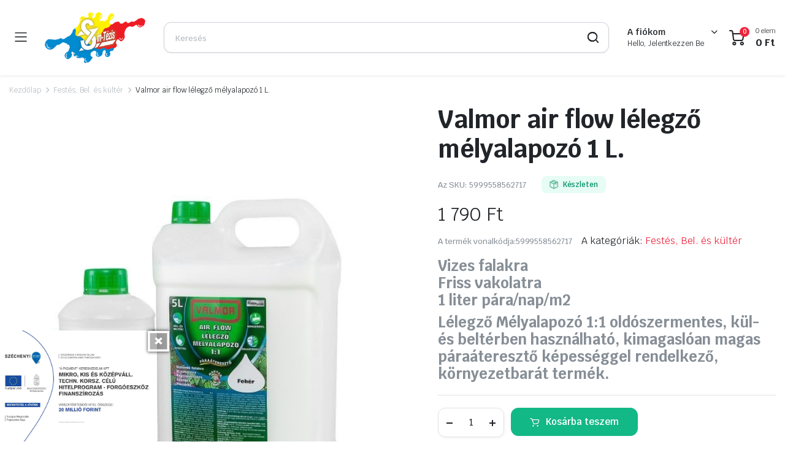

--- FILE ---
content_type: text/html; charset=UTF-8
request_url: https://festekzalaegerszeg.hu/termek/valmor-air-flow-lelegzo-melyalapozo-1-l
body_size: 20457
content:
<!DOCTYPE html>
<html lang="hu">
<head>
	
	<!-- Google Tag Manager -->
<script>(function(w,d,s,l,i){w[l]=w[l]||[];w[l].push({'gtm.start':
new Date().getTime(),event:'gtm.js'});var f=d.getElementsByTagName(s)[0],
j=d.createElement(s),dl=l!='dataLayer'?'&l='+l:'';j.async=true;j.src=
'https://www.googletagmanager.com/gtm.js?id='+i+dl;f.parentNode.insertBefore(j,f);
})(window,document,'script','dataLayer','GTM-TVBN9K5K');</script>
<!-- End Google Tag Manager -->
	
	<meta charset="UTF-8">
	<meta http-equiv="X-UA-Compatible" content="IE=edge">
	<meta name="viewport" content="width=device-width, initial-scale=1.0">

	<title>Valmor air flow lélegző mélyalapozó 1 L. &#8211; Festékbolt Zalaegerszeg &#8211; Á-Pigment Kft.</title>
<meta name='robots' content='max-image-preview:large' />
	<style>img:is([sizes="auto" i], [sizes^="auto," i]) { contain-intrinsic-size: 3000px 1500px }</style>
	
<!-- Google Tag Manager for WordPress by gtm4wp.com -->
<script data-cfasync="false" data-pagespeed-no-defer>
	var gtm4wp_datalayer_name = "dataLayer";
	var dataLayer = dataLayer || [];
	const gtm4wp_use_sku_instead = false;
	const gtm4wp_currency = 'HUF';
	const gtm4wp_product_per_impression = 10;
	const gtm4wp_clear_ecommerce = false;
	const gtm4wp_datalayer_max_timeout = 2000;
</script>
<!-- End Google Tag Manager for WordPress by gtm4wp.com --><link rel='dns-prefetch' href='//fonts.googleapis.com' />
<link rel="alternate" type="application/rss+xml" title="Festékbolt Zalaegerszeg - Á-Pigment Kft. &raquo; hírcsatorna" href="https://festekzalaegerszeg.hu/feed" />
<link rel="alternate" type="application/rss+xml" title="Festékbolt Zalaegerszeg - Á-Pigment Kft. &raquo; hozzászólás hírcsatorna" href="https://festekzalaegerszeg.hu/comments/feed" />
<script type="text/javascript">
/* <![CDATA[ */
window._wpemojiSettings = {"baseUrl":"https:\/\/s.w.org\/images\/core\/emoji\/15.0.3\/72x72\/","ext":".png","svgUrl":"https:\/\/s.w.org\/images\/core\/emoji\/15.0.3\/svg\/","svgExt":".svg","source":{"concatemoji":"https:\/\/festekzalaegerszeg.hu\/wp-includes\/js\/wp-emoji-release.min.js?ver=6.7.4"}};
/*! This file is auto-generated */
!function(i,n){var o,s,e;function c(e){try{var t={supportTests:e,timestamp:(new Date).valueOf()};sessionStorage.setItem(o,JSON.stringify(t))}catch(e){}}function p(e,t,n){e.clearRect(0,0,e.canvas.width,e.canvas.height),e.fillText(t,0,0);var t=new Uint32Array(e.getImageData(0,0,e.canvas.width,e.canvas.height).data),r=(e.clearRect(0,0,e.canvas.width,e.canvas.height),e.fillText(n,0,0),new Uint32Array(e.getImageData(0,0,e.canvas.width,e.canvas.height).data));return t.every(function(e,t){return e===r[t]})}function u(e,t,n){switch(t){case"flag":return n(e,"\ud83c\udff3\ufe0f\u200d\u26a7\ufe0f","\ud83c\udff3\ufe0f\u200b\u26a7\ufe0f")?!1:!n(e,"\ud83c\uddfa\ud83c\uddf3","\ud83c\uddfa\u200b\ud83c\uddf3")&&!n(e,"\ud83c\udff4\udb40\udc67\udb40\udc62\udb40\udc65\udb40\udc6e\udb40\udc67\udb40\udc7f","\ud83c\udff4\u200b\udb40\udc67\u200b\udb40\udc62\u200b\udb40\udc65\u200b\udb40\udc6e\u200b\udb40\udc67\u200b\udb40\udc7f");case"emoji":return!n(e,"\ud83d\udc26\u200d\u2b1b","\ud83d\udc26\u200b\u2b1b")}return!1}function f(e,t,n){var r="undefined"!=typeof WorkerGlobalScope&&self instanceof WorkerGlobalScope?new OffscreenCanvas(300,150):i.createElement("canvas"),a=r.getContext("2d",{willReadFrequently:!0}),o=(a.textBaseline="top",a.font="600 32px Arial",{});return e.forEach(function(e){o[e]=t(a,e,n)}),o}function t(e){var t=i.createElement("script");t.src=e,t.defer=!0,i.head.appendChild(t)}"undefined"!=typeof Promise&&(o="wpEmojiSettingsSupports",s=["flag","emoji"],n.supports={everything:!0,everythingExceptFlag:!0},e=new Promise(function(e){i.addEventListener("DOMContentLoaded",e,{once:!0})}),new Promise(function(t){var n=function(){try{var e=JSON.parse(sessionStorage.getItem(o));if("object"==typeof e&&"number"==typeof e.timestamp&&(new Date).valueOf()<e.timestamp+604800&&"object"==typeof e.supportTests)return e.supportTests}catch(e){}return null}();if(!n){if("undefined"!=typeof Worker&&"undefined"!=typeof OffscreenCanvas&&"undefined"!=typeof URL&&URL.createObjectURL&&"undefined"!=typeof Blob)try{var e="postMessage("+f.toString()+"("+[JSON.stringify(s),u.toString(),p.toString()].join(",")+"));",r=new Blob([e],{type:"text/javascript"}),a=new Worker(URL.createObjectURL(r),{name:"wpTestEmojiSupports"});return void(a.onmessage=function(e){c(n=e.data),a.terminate(),t(n)})}catch(e){}c(n=f(s,u,p))}t(n)}).then(function(e){for(var t in e)n.supports[t]=e[t],n.supports.everything=n.supports.everything&&n.supports[t],"flag"!==t&&(n.supports.everythingExceptFlag=n.supports.everythingExceptFlag&&n.supports[t]);n.supports.everythingExceptFlag=n.supports.everythingExceptFlag&&!n.supports.flag,n.DOMReady=!1,n.readyCallback=function(){n.DOMReady=!0}}).then(function(){return e}).then(function(){var e;n.supports.everything||(n.readyCallback(),(e=n.source||{}).concatemoji?t(e.concatemoji):e.wpemoji&&e.twemoji&&(t(e.twemoji),t(e.wpemoji)))}))}((window,document),window._wpemojiSettings);
/* ]]> */
</script>
<style id='wp-emoji-styles-inline-css' type='text/css'>

	img.wp-smiley, img.emoji {
		display: inline !important;
		border: none !important;
		box-shadow: none !important;
		height: 1em !important;
		width: 1em !important;
		margin: 0 0.07em !important;
		vertical-align: -0.1em !important;
		background: none !important;
		padding: 0 !important;
	}
</style>
<link rel='stylesheet' id='wp-block-library-css' href='https://festekzalaegerszeg.hu/wp-includes/css/dist/block-library/style.min.css?ver=6.7.4' type='text/css' media='all' />
<style id='classic-theme-styles-inline-css' type='text/css'>
/*! This file is auto-generated */
.wp-block-button__link{color:#fff;background-color:#32373c;border-radius:9999px;box-shadow:none;text-decoration:none;padding:calc(.667em + 2px) calc(1.333em + 2px);font-size:1.125em}.wp-block-file__button{background:#32373c;color:#fff;text-decoration:none}
</style>
<style id='global-styles-inline-css' type='text/css'>
:root{--wp--preset--aspect-ratio--square: 1;--wp--preset--aspect-ratio--4-3: 4/3;--wp--preset--aspect-ratio--3-4: 3/4;--wp--preset--aspect-ratio--3-2: 3/2;--wp--preset--aspect-ratio--2-3: 2/3;--wp--preset--aspect-ratio--16-9: 16/9;--wp--preset--aspect-ratio--9-16: 9/16;--wp--preset--color--black: #000000;--wp--preset--color--cyan-bluish-gray: #abb8c3;--wp--preset--color--white: #ffffff;--wp--preset--color--pale-pink: #f78da7;--wp--preset--color--vivid-red: #cf2e2e;--wp--preset--color--luminous-vivid-orange: #ff6900;--wp--preset--color--luminous-vivid-amber: #fcb900;--wp--preset--color--light-green-cyan: #7bdcb5;--wp--preset--color--vivid-green-cyan: #00d084;--wp--preset--color--pale-cyan-blue: #8ed1fc;--wp--preset--color--vivid-cyan-blue: #0693e3;--wp--preset--color--vivid-purple: #9b51e0;--wp--preset--gradient--vivid-cyan-blue-to-vivid-purple: linear-gradient(135deg,rgba(6,147,227,1) 0%,rgb(155,81,224) 100%);--wp--preset--gradient--light-green-cyan-to-vivid-green-cyan: linear-gradient(135deg,rgb(122,220,180) 0%,rgb(0,208,130) 100%);--wp--preset--gradient--luminous-vivid-amber-to-luminous-vivid-orange: linear-gradient(135deg,rgba(252,185,0,1) 0%,rgba(255,105,0,1) 100%);--wp--preset--gradient--luminous-vivid-orange-to-vivid-red: linear-gradient(135deg,rgba(255,105,0,1) 0%,rgb(207,46,46) 100%);--wp--preset--gradient--very-light-gray-to-cyan-bluish-gray: linear-gradient(135deg,rgb(238,238,238) 0%,rgb(169,184,195) 100%);--wp--preset--gradient--cool-to-warm-spectrum: linear-gradient(135deg,rgb(74,234,220) 0%,rgb(151,120,209) 20%,rgb(207,42,186) 40%,rgb(238,44,130) 60%,rgb(251,105,98) 80%,rgb(254,248,76) 100%);--wp--preset--gradient--blush-light-purple: linear-gradient(135deg,rgb(255,206,236) 0%,rgb(152,150,240) 100%);--wp--preset--gradient--blush-bordeaux: linear-gradient(135deg,rgb(254,205,165) 0%,rgb(254,45,45) 50%,rgb(107,0,62) 100%);--wp--preset--gradient--luminous-dusk: linear-gradient(135deg,rgb(255,203,112) 0%,rgb(199,81,192) 50%,rgb(65,88,208) 100%);--wp--preset--gradient--pale-ocean: linear-gradient(135deg,rgb(255,245,203) 0%,rgb(182,227,212) 50%,rgb(51,167,181) 100%);--wp--preset--gradient--electric-grass: linear-gradient(135deg,rgb(202,248,128) 0%,rgb(113,206,126) 100%);--wp--preset--gradient--midnight: linear-gradient(135deg,rgb(2,3,129) 0%,rgb(40,116,252) 100%);--wp--preset--font-size--small: 13px;--wp--preset--font-size--medium: 20px;--wp--preset--font-size--large: 36px;--wp--preset--font-size--x-large: 42px;--wp--preset--font-family--inter: "Inter", sans-serif;--wp--preset--font-family--cardo: Cardo;--wp--preset--spacing--20: 0.44rem;--wp--preset--spacing--30: 0.67rem;--wp--preset--spacing--40: 1rem;--wp--preset--spacing--50: 1.5rem;--wp--preset--spacing--60: 2.25rem;--wp--preset--spacing--70: 3.38rem;--wp--preset--spacing--80: 5.06rem;--wp--preset--shadow--natural: 6px 6px 9px rgba(0, 0, 0, 0.2);--wp--preset--shadow--deep: 12px 12px 50px rgba(0, 0, 0, 0.4);--wp--preset--shadow--sharp: 6px 6px 0px rgba(0, 0, 0, 0.2);--wp--preset--shadow--outlined: 6px 6px 0px -3px rgba(255, 255, 255, 1), 6px 6px rgba(0, 0, 0, 1);--wp--preset--shadow--crisp: 6px 6px 0px rgba(0, 0, 0, 1);}:where(.is-layout-flex){gap: 0.5em;}:where(.is-layout-grid){gap: 0.5em;}body .is-layout-flex{display: flex;}.is-layout-flex{flex-wrap: wrap;align-items: center;}.is-layout-flex > :is(*, div){margin: 0;}body .is-layout-grid{display: grid;}.is-layout-grid > :is(*, div){margin: 0;}:where(.wp-block-columns.is-layout-flex){gap: 2em;}:where(.wp-block-columns.is-layout-grid){gap: 2em;}:where(.wp-block-post-template.is-layout-flex){gap: 1.25em;}:where(.wp-block-post-template.is-layout-grid){gap: 1.25em;}.has-black-color{color: var(--wp--preset--color--black) !important;}.has-cyan-bluish-gray-color{color: var(--wp--preset--color--cyan-bluish-gray) !important;}.has-white-color{color: var(--wp--preset--color--white) !important;}.has-pale-pink-color{color: var(--wp--preset--color--pale-pink) !important;}.has-vivid-red-color{color: var(--wp--preset--color--vivid-red) !important;}.has-luminous-vivid-orange-color{color: var(--wp--preset--color--luminous-vivid-orange) !important;}.has-luminous-vivid-amber-color{color: var(--wp--preset--color--luminous-vivid-amber) !important;}.has-light-green-cyan-color{color: var(--wp--preset--color--light-green-cyan) !important;}.has-vivid-green-cyan-color{color: var(--wp--preset--color--vivid-green-cyan) !important;}.has-pale-cyan-blue-color{color: var(--wp--preset--color--pale-cyan-blue) !important;}.has-vivid-cyan-blue-color{color: var(--wp--preset--color--vivid-cyan-blue) !important;}.has-vivid-purple-color{color: var(--wp--preset--color--vivid-purple) !important;}.has-black-background-color{background-color: var(--wp--preset--color--black) !important;}.has-cyan-bluish-gray-background-color{background-color: var(--wp--preset--color--cyan-bluish-gray) !important;}.has-white-background-color{background-color: var(--wp--preset--color--white) !important;}.has-pale-pink-background-color{background-color: var(--wp--preset--color--pale-pink) !important;}.has-vivid-red-background-color{background-color: var(--wp--preset--color--vivid-red) !important;}.has-luminous-vivid-orange-background-color{background-color: var(--wp--preset--color--luminous-vivid-orange) !important;}.has-luminous-vivid-amber-background-color{background-color: var(--wp--preset--color--luminous-vivid-amber) !important;}.has-light-green-cyan-background-color{background-color: var(--wp--preset--color--light-green-cyan) !important;}.has-vivid-green-cyan-background-color{background-color: var(--wp--preset--color--vivid-green-cyan) !important;}.has-pale-cyan-blue-background-color{background-color: var(--wp--preset--color--pale-cyan-blue) !important;}.has-vivid-cyan-blue-background-color{background-color: var(--wp--preset--color--vivid-cyan-blue) !important;}.has-vivid-purple-background-color{background-color: var(--wp--preset--color--vivid-purple) !important;}.has-black-border-color{border-color: var(--wp--preset--color--black) !important;}.has-cyan-bluish-gray-border-color{border-color: var(--wp--preset--color--cyan-bluish-gray) !important;}.has-white-border-color{border-color: var(--wp--preset--color--white) !important;}.has-pale-pink-border-color{border-color: var(--wp--preset--color--pale-pink) !important;}.has-vivid-red-border-color{border-color: var(--wp--preset--color--vivid-red) !important;}.has-luminous-vivid-orange-border-color{border-color: var(--wp--preset--color--luminous-vivid-orange) !important;}.has-luminous-vivid-amber-border-color{border-color: var(--wp--preset--color--luminous-vivid-amber) !important;}.has-light-green-cyan-border-color{border-color: var(--wp--preset--color--light-green-cyan) !important;}.has-vivid-green-cyan-border-color{border-color: var(--wp--preset--color--vivid-green-cyan) !important;}.has-pale-cyan-blue-border-color{border-color: var(--wp--preset--color--pale-cyan-blue) !important;}.has-vivid-cyan-blue-border-color{border-color: var(--wp--preset--color--vivid-cyan-blue) !important;}.has-vivid-purple-border-color{border-color: var(--wp--preset--color--vivid-purple) !important;}.has-vivid-cyan-blue-to-vivid-purple-gradient-background{background: var(--wp--preset--gradient--vivid-cyan-blue-to-vivid-purple) !important;}.has-light-green-cyan-to-vivid-green-cyan-gradient-background{background: var(--wp--preset--gradient--light-green-cyan-to-vivid-green-cyan) !important;}.has-luminous-vivid-amber-to-luminous-vivid-orange-gradient-background{background: var(--wp--preset--gradient--luminous-vivid-amber-to-luminous-vivid-orange) !important;}.has-luminous-vivid-orange-to-vivid-red-gradient-background{background: var(--wp--preset--gradient--luminous-vivid-orange-to-vivid-red) !important;}.has-very-light-gray-to-cyan-bluish-gray-gradient-background{background: var(--wp--preset--gradient--very-light-gray-to-cyan-bluish-gray) !important;}.has-cool-to-warm-spectrum-gradient-background{background: var(--wp--preset--gradient--cool-to-warm-spectrum) !important;}.has-blush-light-purple-gradient-background{background: var(--wp--preset--gradient--blush-light-purple) !important;}.has-blush-bordeaux-gradient-background{background: var(--wp--preset--gradient--blush-bordeaux) !important;}.has-luminous-dusk-gradient-background{background: var(--wp--preset--gradient--luminous-dusk) !important;}.has-pale-ocean-gradient-background{background: var(--wp--preset--gradient--pale-ocean) !important;}.has-electric-grass-gradient-background{background: var(--wp--preset--gradient--electric-grass) !important;}.has-midnight-gradient-background{background: var(--wp--preset--gradient--midnight) !important;}.has-small-font-size{font-size: var(--wp--preset--font-size--small) !important;}.has-medium-font-size{font-size: var(--wp--preset--font-size--medium) !important;}.has-large-font-size{font-size: var(--wp--preset--font-size--large) !important;}.has-x-large-font-size{font-size: var(--wp--preset--font-size--x-large) !important;}
:where(.wp-block-post-template.is-layout-flex){gap: 1.25em;}:where(.wp-block-post-template.is-layout-grid){gap: 1.25em;}
:where(.wp-block-columns.is-layout-flex){gap: 2em;}:where(.wp-block-columns.is-layout-grid){gap: 2em;}
:root :where(.wp-block-pullquote){font-size: 1.5em;line-height: 1.6;}
</style>
<link rel='stylesheet' id='contact-form-7-css' href='https://festekzalaegerszeg.hu/wp-content/plugins/contact-form-7/includes/css/styles.css?ver=6.0.4' type='text/css' media='all' />
<link rel='stylesheet' id='twd-pbtf-css-css' href='https://festekzalaegerszeg.hu/wp-content/plugins/twd-palyazat-banner/palyazat.css?ver=6.7.4' type='text/css' media='all' />
<link rel='stylesheet' id='photoswipe-css' href='https://festekzalaegerszeg.hu/wp-content/plugins/woocommerce/assets/css/photoswipe/photoswipe.min.css?ver=9.7.2' type='text/css' media='all' />
<link rel='stylesheet' id='photoswipe-default-skin-css' href='https://festekzalaegerszeg.hu/wp-content/plugins/woocommerce/assets/css/photoswipe/default-skin/default-skin.min.css?ver=9.7.2' type='text/css' media='all' />
<style id='woocommerce-inline-inline-css' type='text/css'>
.woocommerce form .form-row .required { visibility: visible; }
</style>
<link rel='stylesheet' id='aws-style-css' href='https://festekzalaegerszeg.hu/wp-content/plugins/advanced-woo-search/assets/css/common.min.css?ver=3.28' type='text/css' media='all' />
<link rel='stylesheet' id='klb-single-ajax-css' href='https://festekzalaegerszeg.hu/wp-content/plugins/partdo-core/woocommerce-filter/single-ajax/css/single-ajax.css?ver=1.0' type='text/css' media='all' />
<link rel='stylesheet' id='klb-notice-ajax-css' href='https://festekzalaegerszeg.hu/wp-content/plugins/partdo-core/woocommerce-filter/notice-ajax/css/notice-ajax.css?ver=1.0' type='text/css' media='all' />
<link rel='stylesheet' id='partdo-ajax-search-css' href='https://festekzalaegerszeg.hu/wp-content/plugins/partdo-core/woocommerce-filter/ajax-search/css/ajax-search.css?ver=1.0' type='text/css' media='all' />
<link rel='stylesheet' id='klb-product-badge-css' href='https://festekzalaegerszeg.hu/wp-content/plugins/partdo-core/woocommerce-filter/product-badge/css/product-badge.css?ver=1.0' type='text/css' media='all' />
<link rel='stylesheet' id='brands-styles-css' href='https://festekzalaegerszeg.hu/wp-content/plugins/woocommerce/assets/css/brands.css?ver=9.7.2' type='text/css' media='all' />
<link rel='stylesheet' id='bootstrap-css' href='https://festekzalaegerszeg.hu/wp-content/themes/partdo/assets/css/bootstrap.min.css?ver=1.3.4' type='text/css' media='all' />
<link rel='stylesheet' id='partdo-base-css' href='https://festekzalaegerszeg.hu/wp-content/themes/partdo/assets/css/base.css?ver=1.3.4' type='text/css' media='all' />
<link rel='stylesheet' id='partdo-klbicon-css' href='https://festekzalaegerszeg.hu/wp-content/themes/partdo/assets/css/klbicon.css?ver=1.3.4' type='text/css' media='all' />
<link rel='stylesheet' id='partdo-font-krub-css' href='//fonts.googleapis.com/css2?family=Krub:ital,wght@0,200;0,300;0,400;0,500;0,600;0,700;1,200;1,300;1,400;1,500;1,600;1,700&#038;subset=latin,latin-ext' type='text/css' media='all' />
<link rel='stylesheet' id='partdo-style-css' href='https://festekzalaegerszeg.hu/wp-content/themes/partdo-child/style.css?ver=6.7.4' type='text/css' media='all' />
<link rel='stylesheet' id='parent-style-css' href='https://festekzalaegerszeg.hu/wp-content/themes/partdo/style.css?ver=6.7.4' type='text/css' media='all' />
<link rel='stylesheet' id='partdo-child-style-css' href='https://festekzalaegerszeg.hu/wp-content/themes/partdo-child/style.css?ver=1.2.5' type='text/css' media='all' />
<script type="text/template" id="tmpl-variation-template">
	<div class="woocommerce-variation-description">{{{ data.variation.variation_description }}}</div>
	<div class="woocommerce-variation-price">{{{ data.variation.price_html }}}</div>
	<div class="woocommerce-variation-availability">{{{ data.variation.availability_html }}}</div>
</script>
<script type="text/template" id="tmpl-unavailable-variation-template">
	<p role="alert">Sajnáljuk, ez a termék nem elérhető. Kérlek, válassz egy másik kombinációt.</p>
</script>
<script type="text/javascript" src="https://festekzalaegerszeg.hu/wp-includes/js/jquery/jquery.min.js?ver=3.7.1" id="jquery-core-js"></script>
<script type="text/javascript" src="https://festekzalaegerszeg.hu/wp-includes/js/jquery/jquery-migrate.min.js?ver=3.4.1" id="jquery-migrate-js"></script>
<script type="text/javascript" src="https://festekzalaegerszeg.hu/wp-content/plugins/woocommerce/assets/js/jquery-blockui/jquery.blockUI.min.js?ver=2.7.0-wc.9.7.2" id="jquery-blockui-js" defer="defer" data-wp-strategy="defer"></script>
<script type="text/javascript" id="wc-add-to-cart-js-extra">
/* <![CDATA[ */
var wc_add_to_cart_params = {"ajax_url":"\/wp-admin\/admin-ajax.php","wc_ajax_url":"\/?wc-ajax=%%endpoint%%","i18n_view_cart":"Kos\u00e1r","cart_url":"https:\/\/festekzalaegerszeg.hu\/cart-2","is_cart":"","cart_redirect_after_add":"no"};
/* ]]> */
</script>
<script type="text/javascript" src="https://festekzalaegerszeg.hu/wp-content/plugins/woocommerce/assets/js/frontend/add-to-cart.min.js?ver=9.7.2" id="wc-add-to-cart-js" defer="defer" data-wp-strategy="defer"></script>
<script type="text/javascript" src="https://festekzalaegerszeg.hu/wp-content/plugins/woocommerce/assets/js/flexslider/jquery.flexslider.min.js?ver=2.7.2-wc.9.7.2" id="flexslider-js" defer="defer" data-wp-strategy="defer"></script>
<script type="text/javascript" src="https://festekzalaegerszeg.hu/wp-content/plugins/woocommerce/assets/js/photoswipe/photoswipe.min.js?ver=4.1.1-wc.9.7.2" id="photoswipe-js" defer="defer" data-wp-strategy="defer"></script>
<script type="text/javascript" src="https://festekzalaegerszeg.hu/wp-content/plugins/woocommerce/assets/js/photoswipe/photoswipe-ui-default.min.js?ver=4.1.1-wc.9.7.2" id="photoswipe-ui-default-js" defer="defer" data-wp-strategy="defer"></script>
<script type="text/javascript" id="wc-single-product-js-extra">
/* <![CDATA[ */
var wc_single_product_params = {"i18n_required_rating_text":"K\u00e9rlek, v\u00e1lassz egy \u00e9rt\u00e9kel\u00e9st","i18n_rating_options":["1 of 5 stars","2 of 5 stars","3 of 5 stars","4 of 5 stars","5 of 5 stars"],"i18n_product_gallery_trigger_text":"View full-screen image gallery","review_rating_required":"yes","flexslider":{"rtl":false,"animation":"slide","smoothHeight":true,"directionNav":false,"controlNav":"thumbnails","slideshow":false,"animationSpeed":500,"animationLoop":false,"allowOneSlide":false},"zoom_enabled":"","zoom_options":[],"photoswipe_enabled":"1","photoswipe_options":{"shareEl":false,"closeOnScroll":false,"history":false,"hideAnimationDuration":0,"showAnimationDuration":0},"flexslider_enabled":"1"};
/* ]]> */
</script>
<script type="text/javascript" src="https://festekzalaegerszeg.hu/wp-content/plugins/woocommerce/assets/js/frontend/single-product.min.js?ver=9.7.2" id="wc-single-product-js" defer="defer" data-wp-strategy="defer"></script>
<script type="text/javascript" src="https://festekzalaegerszeg.hu/wp-content/plugins/woocommerce/assets/js/js-cookie/js.cookie.min.js?ver=2.1.4-wc.9.7.2" id="js-cookie-js" defer="defer" data-wp-strategy="defer"></script>
<script type="text/javascript" id="woocommerce-js-extra">
/* <![CDATA[ */
var woocommerce_params = {"ajax_url":"\/wp-admin\/admin-ajax.php","wc_ajax_url":"\/?wc-ajax=%%endpoint%%","i18n_password_show":"Show password","i18n_password_hide":"Hide password"};
/* ]]> */
</script>
<script type="text/javascript" src="https://festekzalaegerszeg.hu/wp-content/plugins/woocommerce/assets/js/frontend/woocommerce.min.js?ver=9.7.2" id="woocommerce-js" defer="defer" data-wp-strategy="defer"></script>
<script type="text/javascript" src="https://festekzalaegerszeg.hu/wp-content/plugins/partdo-core/woocommerce-filter/single-ajax/js/single-ajax.js?ver=1.0" id="klb-single-ajax-js"></script>
<script type="text/javascript" src="https://festekzalaegerszeg.hu/wp-content/plugins/partdo-core/woocommerce-filter/notice-ajax/js/notice-ajax.js?ver=1.0" id="klb-notice-ajax-js"></script>
<script type="text/javascript" id="partdo-ajax-search-js-extra">
/* <![CDATA[ */
var partdosearch = {"ajaxurl":"https:\/\/festekzalaegerszeg.hu\/wp-admin\/admin-ajax.php"};
/* ]]> */
</script>
<script type="text/javascript" src="https://festekzalaegerszeg.hu/wp-content/plugins/partdo-core/woocommerce-filter/ajax-search/js/ajax-search.js?ver=1.0" id="partdo-ajax-search-js"></script>
<script type="text/javascript" src="https://festekzalaegerszeg.hu/wp-includes/js/underscore.min.js?ver=1.13.7" id="underscore-js"></script>
<script type="text/javascript" id="wp-util-js-extra">
/* <![CDATA[ */
var _wpUtilSettings = {"ajax":{"url":"\/wp-admin\/admin-ajax.php"}};
/* ]]> */
</script>
<script type="text/javascript" src="https://festekzalaegerszeg.hu/wp-includes/js/wp-util.min.js?ver=6.7.4" id="wp-util-js"></script>
<script type="text/javascript" id="wc-add-to-cart-variation-js-extra">
/* <![CDATA[ */
var wc_add_to_cart_variation_params = {"wc_ajax_url":"\/?wc-ajax=%%endpoint%%","i18n_no_matching_variations_text":"Sajn\u00e1ljuk, de egy term\u00e9k sem felelt meg a felt\u00e9teleknek. K\u00e9rlek, v\u00e1lassz egy m\u00e1sik kombin\u00e1ci\u00f3t.","i18n_make_a_selection_text":"A kos\u00e1rba helyez\u00e9s el\u0151tt v\u00e1lasszunk term\u00e9kopci\u00f3t.","i18n_unavailable_text":"Sajn\u00e1ljuk, ez a term\u00e9k nem el\u00e9rhet\u0151. K\u00e9rlek, v\u00e1lassz egy m\u00e1sik kombin\u00e1ci\u00f3t.","i18n_reset_alert_text":"Your selection has been reset. Please select some product options before adding this product to your cart."};
/* ]]> */
</script>
<script type="text/javascript" src="https://festekzalaegerszeg.hu/wp-content/plugins/woocommerce/assets/js/frontend/add-to-cart-variation.min.js?ver=9.7.2" id="wc-add-to-cart-variation-js" defer="defer" data-wp-strategy="defer"></script>
<script type="text/javascript" src="https://festekzalaegerszeg.hu/wp-content/themes/partdo/includes/pjax/js/helpers.js?ver=1.0" id="pjax-helpers-js"></script>
<link rel="https://api.w.org/" href="https://festekzalaegerszeg.hu/wp-json/" /><link rel="alternate" title="JSON" type="application/json" href="https://festekzalaegerszeg.hu/wp-json/wp/v2/product/8243" /><link rel="EditURI" type="application/rsd+xml" title="RSD" href="https://festekzalaegerszeg.hu/xmlrpc.php?rsd" />
<meta name="generator" content="WordPress 6.7.4" />
<meta name="generator" content="WooCommerce 9.7.2" />
<link rel="canonical" href="https://festekzalaegerszeg.hu/termek/valmor-air-flow-lelegzo-melyalapozo-1-l" />
<link rel='shortlink' href='https://festekzalaegerszeg.hu/?p=8243' />
<link rel="alternate" title="oEmbed (JSON)" type="application/json+oembed" href="https://festekzalaegerszeg.hu/wp-json/oembed/1.0/embed?url=https%3A%2F%2Ffestekzalaegerszeg.hu%2Ftermek%2Fvalmor-air-flow-lelegzo-melyalapozo-1-l" />
<link rel="alternate" title="oEmbed (XML)" type="text/xml+oembed" href="https://festekzalaegerszeg.hu/wp-json/oembed/1.0/embed?url=https%3A%2F%2Ffestekzalaegerszeg.hu%2Ftermek%2Fvalmor-air-flow-lelegzo-melyalapozo-1-l&#038;format=xml" />

<!-- Google Tag Manager for WordPress by gtm4wp.com -->
<!-- GTM Container placement set to off -->
<script data-cfasync="false" data-pagespeed-no-defer type="text/javascript">
	var dataLayer_content = {"pagePostType":"product","pagePostType2":"single-product","pagePostAuthor":"Ábrahám László","customerTotalOrders":0,"customerTotalOrderValue":0,"customerFirstName":"","customerLastName":"","customerBillingFirstName":"","customerBillingLastName":"","customerBillingCompany":"","customerBillingAddress1":"","customerBillingAddress2":"","customerBillingCity":"","customerBillingState":"","customerBillingPostcode":"","customerBillingCountry":"","customerBillingEmail":"","customerBillingEmailHash":"","customerBillingPhone":"","customerShippingFirstName":"","customerShippingLastName":"","customerShippingCompany":"","customerShippingAddress1":"","customerShippingAddress2":"","customerShippingCity":"","customerShippingState":"","customerShippingPostcode":"","customerShippingCountry":"","productRatingCounts":[],"productAverageRating":0,"productReviewCount":0,"productType":"simple","productIsVariable":0};
	dataLayer.push( dataLayer_content );
</script>
<script data-cfasync="false" data-pagespeed-no-defer type="text/javascript">
	console.warn && console.warn("[GTM4WP] Google Tag Manager container code placement set to OFF !!!");
	console.warn && console.warn("[GTM4WP] Data layer codes are active but GTM container must be loaded using custom coding !!!");
</script>
<!-- End Google Tag Manager for WordPress by gtm4wp.com -->
<style type="text/css">
















.site-header.header-type-1 .header-border{
	background-color: ;
}

.site-header.header-type-1 .header-topbar  {
	background-color: ;
	color: ;
}

.site-header.header-type-1 .klbth-menu-wrapper.topbar .klbth-menu > li:hover > a,
.site-header.header-type-1 .header-topbar .header-notice p a:hover,
.site-header.header-type-1 .klbth-menu-wrapper.topbar .klbth-menu .sub-menu li a:hover{
	color: ;
}

.site-header.header-type-1 .header-main,
.site-header.header-type-1 .header-nav,
.site-header.header-type-1 .header-mobile{
	background-color: ;
}

.site-header.header-type-1 .header-topbar{
	border-color: ;
}

.site-header.header-type-1 .klbth-menu-wrapper.primary .klbth-menu > .menu-item > a,
.site-header.header-type-1 .mega-items .mega-item > a{
	color: ;
}

.site-header.header-type-1 .klbth-menu-wrapper.primary .klbth-menu > .menu-item:hover > a,
.site-header.header-type-1 .mega-items .mega-item:hover > a{
	color: ;
}

.site-header.header-type-1 .klbth-menu-wrapper.primary .menu-item-has-children .sub-menu .menu-item:hover > a{
	background-color: ;
	color: ;
}

.site-header.header-type-1 .klbth-menu-wrapper.primary .menu-item-has-children .sub-menu .menu-item a{
	color: ;
}

.site-header.header-type-1 .quick-button .quick-icon,
.site-header.header-type-1 .quick-button .quick-text,
.site-header.header-type-1 .quick-button .arrow{
	color: ;
}

.site-header.header-type-1 .notice-button .notice-link{
	color: ;
}

.site-header.header-type-2 .header-notify{
	color: ;
}

.site-header.header-type-2 .header-topbar,
.site-header.header-type-2 .klbth-menu-wrapper.topbar .klbth-menu > li:hover > a{
	background-color: ;
	color: ;
}

.site-header.header-type-2 .klbth-menu-wrapper.topbar .klbth-menu > li > a:hover,
.site-header.header-type-2 .header-topbar .header-notice p a:hover,
.site-header.header-type-2 .klbth-menu-wrapper.topbar .klbth-menu .sub-menu li a:hover,
.site-header.header-type-2 .klbth-menu-wrapper.topbar .klbth-menu > li:hover > a{
	color: ;
}

.site-header.header-type-2 .header-main,
.site-header.header-type-2 .header-nav,
.site-header.header-type-2 .header-mobile{
	background-color: ;
}

.site-header.header-type-2 .header-topbar{
	border-color: ;
}

.site-header.header-type-2 .klbth-menu-wrapper.primary .klbth-menu > .menu-item > a,
.site-header.header-type-2 .mega-items .mega-item > a{
	color: ;
}

.site-header.header-type-2 .klbth-menu-wrapper.primary .klbth-menu > .menu-item:hover > a,
.site-header.header-type-2 .mega-items .mega-item:hover > a{
	color: ;
}

.site-header.header-type-2 .klbth-menu-wrapper.primary .menu-item-has-children .sub-menu .menu-item a{
	color: ;
}

.site-header.header-type-2 .klbth-menu-wrapper.primary .menu-item-has-children .sub-menu .menu-item:hover > a{
	background-color: ;
	color: ;
}

.site-header.header-type-2 .quick-button .quick-icon{
	color: ;
}

.site-header.klb-type-3 .header-border{
	background-color: ;
}

.site-header.klb-type-3 .header-sub{
	background-color: ;
}

.site-header.klb-type-3 .klbth-menu-wrapper.horizontal .klbth-menu li a{
	color: ;
}

.site-header.klb-type-3 .klbth-menu-wrapper.primary .klbth-menu > .menu-item > a:hover,
.site-header.klb-type-3 .klbth-menu-wrapper.topbar .klbth-menu .sub-menu li a:hover,
.site-header.klb-type-3 .klbth-menu-wrapper.topbar .klbth-menu > li:hover > a{
	color: ;
}

.site-header.klb-type-3 .header-main,
.site-header.klb-type-3 .header-mobile{
	background-color: ;
}

.site-header.klb-type-3 .header-sub{
	border-color: ;
}

.site-header.klb-type-3 .quick-button .quick-icon,
.site-header.klb-type-3 .quick-button .quick-text,
.site-header.klb-type-3 .quick-button .arrow{
	color: ;
}

.site-header.klb-type-4 .header-notify{
	color: ;
}

.site-header.klb-type-4 .header-sub{
	background-color: ;
}

.site-header.klb-type-4 .klbth-menu-wrapper.horizontal .klbth-menu li a{
	color: ;
}

.site-header.klb-type-4 .klbth-menu-wrapper.primary .klbth-menu > .menu-item > a:hover,
.site-header.klb-type-4 .klbth-menu-wrapper.topbar .klbth-menu .sub-menu li a:hover,
.site-header.klb-type-4  .klbth-menu-wrapper.topbar .klbth-menu > li:hover > a{
	color: ;
}

.site-header.klb-type-4 .header-main,
.site-header.klb-type-4 .header-mobile{
	background-color: ;
}

.site-header.klb-type-4 .header-sub{
	border-color: ;
}

.site-header.klb-type-4 .quick-button .quick-icon,
.site-header.klb-type-4 .quick-button .quick-text,
.site-header.klb-type-4 .quick-button .arrow{
	color: ;
}

.klbth-modal-holder .klbth-modal-header .entry-title{
	color: ;
}

.service-search-modal .entry-description{
	color: ;
}

.service-search-modal .service-description p{
	color: ;
}

.site-header .discount-products-header .entry-title{
	color: ;
}

.site-header .discount-products-header p{
	color: ;
}

.widget_banner .klbth-banner .entry-heading .entry-title{
	color: ;
}

.widget_banner .klbth-banner .badge{
	background-color: ;
	color: ;
}

.widget_banner .klbth-banner .entry-footer .btn.link{
	color: ;
}

.klbth-banner.shop-banner .entry-heading .entry-title{
	color: ;
}

.klbth-banner.shop-banner .badge{
	background-color: ;
	color: ;
}

.klbth-banner.shop-banner .entry-excerpt{
	color: ;
}

.klbth-banner.shop-banner .entry-footer .btn.link{
	color: ;
}

.site-drawer .site-scroll{
	background-color: ;
}

.site-drawer .drawer-heading{
	color: ;
}

.site-drawer .klbth-menu-wrapper .klbth-menu .menu-item{
	color: ;
	border-color:  !important;
}

.site-drawer .drawer-contacts ul li .contact-icon{
	color: ;
}

.site-drawer .drawer-contacts ul li .contact-detail{
	color: ;
}

.site-drawer .drawer-contacts ul li .contact-description{
	color: ;
}

.site-drawer .site-copyright{
	color: ;	
}

.mobile-bottom-menu{
	background-color: ;
}

.mobile-bottom-menu ul li a i,
.mobile-bottom-menu ul li a svg{
	color: ;
}

.mobile-bottom-menu ul li a span{
	color: ;
}

.site-footer .klbth-newsletter .klbth-newsletter-text .text-icon{
	color: ;
}

.site-footer .footer-row.footer-newsletter{
	background-color: ;
}

.site-footer .footer-newsletter.dark .footer-inner{
	border-color:  !important;
}

.site-footer .klbth-newsletter .klbth-newsletter-text .text-body .entry-title{
	color: ;
}

.site-footer .klbth-newsletter .klbth-newsletter-text .text-body .entry-subtitle{
	color: ;
}

.site-footer .klbth-newsletter .klbth-newsletter-text .text-body .entry-description{
	color: ;
}

.site-footer .footer-row.custom-background-light.dark{
	background-color: ;
}

.footer-row.dark .klbfooterwidget.widget .widget-title,
.footer-row.dark .widget_about_company .company-content .entry-title,
.footer-row.dark .widget_contact .company-phone,
.site-footer .footer-copyright.dark .mobile-app-content span{
	color: ;
}

.site-footer .subfooter.dark .footer-inner,
.site-footer .footer-row.dark .custom-column,
.site-footer .footer-row.dark .sub-banners ul li + li,
.site-footer .footer-copyright.dark .footer-inner{
	border-color:  !important;
}

.footer-row.dark .widget_nav_menu ul li a,
.footer-row.dark .widget_contact .company-works p,
.footer-row.dark .widget_about_company .company-content .entry-description p{
	color: ;
}

.site-footer .subfooter.dark .sub-banners ul li{
	color: ;
}

.site-footer .footer-copyright.dark .footer-menu ul li a{
	color: ;
}

.site-footer .footer-copyright.dark .site-copyright p{
	color: ;
}

.site-footer .footer-row.custom-background-dark{
	background-color: ;
}

.site-footer .subfooter.light .footer-inner,
.site-footer .footer-row.light .custom-column,
.site-footer .footer-row.light .sub-banners ul li + li,
.site-footer .footer-copyright.light .footer-inner{
	border-color:  !important;
}

.footer-row.light .klbfooterwidget.widget .widget-title,
.footer-row.light .widget_about_company .company-content .entry-title,
.footer-row.light .widget_contact .company-phone,
.site-footer .footer-copyright.light .mobile-app-content span{
	color: ;
}

.footer-row.light .widget_nav_menu ul li a,
.footer-row.light .widget_contact .company-works p,
.footer-row.light .widget_about_company .company-content .entry-description p{
	color: ;
}

.site-footer .subfooter.light .sub-banners ul li{
	color: ;
}

.site-footer .footer-copyright.light .footer-menu ul li a{
	color: ;
}

.site-footer .footer-copyright.light .site-copyright p{
	color: ;
}

.site-footer .footer-copyright.light .site-copyright p{
	color: ;
}

.maintenance-mode-wrapper h2.entry-title{
	color: ;
}

.maintenance-mode-wrapper h1.entry-sub{
	color: ;
}

body#error-page .maintenance-content .entry-description{
	color: ;
}

.site-header.header-type-1 .dropdown-cats > a{
	background-color: ;
	color: ;
}

.site-header .dropdown-cats .dropdown-menu,
.site-header .dropdown-cats .dropdown-menu .klbth-menu .sub-menu{
	background-color: ;	
	border-color: ;	
}

.site-header .dropdown-cats .dropdown-menu .klbth-menu a{
	color: ;
}

.site-header .dropdown-cats .dropdown-menu .klbth-menu a:hover,
.site-header .dropdown-cats .dropdown-menu .klbth-menu > .menu-item.menu-item-has-children:hover > a{
	color: ;
}

.site-header .dropdown-cats .dropdown-menu .klbth-menu > .menu-item > a:hover,
.site-header .dropdown-cats .dropdown-menu .klbth-menu > .menu-item.menu-item-has-children:hover > a{
	background-color: ;	
}

.site-header .dropdown-cats .dropdown-menu .klbth-menu > li > ul.sub-menu > li.menu-item-has-children > a{
	color: ;
}

.single-product .site-content{
	background-color: ;
}

.single-product-wrapper .product-detail .product_title{
	color: ;
}

.single-product-wrapper .product-gallery .flex-control-thumbs li.slick-slide img.flex-active{
	border-color: ;
}

.single-product-wrapper .product-detail .product-meta .product-stock.in-stock{
	background-color: ;
	color: ;
}

.single-product-wrapper .product-detail .product-meta .product-stock.out-of-stock{
	background-color: ;
	color: ;
}

.single-product-wrapper .cell.product-detail .price ins{
	color: ;
}

.single-product-wrapper .cell.product-detail .price del{
	color: ;
}

.single-product-wrapper .single-product .woocommerce-product-details__short-description{
	color: ;
}

.single-product-wrapper .product-detail .single_add_to_cart_button{
	background-color: ;
	border-color: ;
	color: ;
}

.single-product-wrapper .product-detail .single_add_to_cart_button:hover{
	background-color: ;
	border-color: ;
	color: ;
}

.single-product-wrapper .product-detail .product-wishlist p{
	color: ;
}

.single-product-wrapper .product-detail .product-wishlist a{
	background-color: ;
	border-color: ;
	color: ;
}

.single-product-wrapper .product-detail .product-wishlist a:hover{
	background-color: ;
	border-color: ;
	color: ;
}

.single-product-wrapper .product-detail .product-meta.bottom > * > span{
	color: ;
}

.single-product-wrapper .product-detail .product-meta.bottom > * a{
	color: ;
}

.single-product .woocommerce-tabs ul.wc-tabs li.active > a,
.single-product .related.products .klb-title h2.entry-title,
.single-product .recently-viewed .klb-title h2.entry-title{
	color: ;
}

</style>
	<noscript><style>.woocommerce-product-gallery{ opacity: 1 !important; }</style></noscript>
	<meta name="generator" content="Elementor 3.23.4; features: e_optimized_css_loading, e_font_icon_svg, additional_custom_breakpoints, e_optimized_control_loading, e_lazyload, e_element_cache; settings: css_print_method-external, google_font-enabled, font_display-swap">
			<style>
				.e-con.e-parent:nth-of-type(n+4):not(.e-lazyloaded):not(.e-no-lazyload),
				.e-con.e-parent:nth-of-type(n+4):not(.e-lazyloaded):not(.e-no-lazyload) * {
					background-image: none !important;
				}
				@media screen and (max-height: 1024px) {
					.e-con.e-parent:nth-of-type(n+3):not(.e-lazyloaded):not(.e-no-lazyload),
					.e-con.e-parent:nth-of-type(n+3):not(.e-lazyloaded):not(.e-no-lazyload) * {
						background-image: none !important;
					}
				}
				@media screen and (max-height: 640px) {
					.e-con.e-parent:nth-of-type(n+2):not(.e-lazyloaded):not(.e-no-lazyload),
					.e-con.e-parent:nth-of-type(n+2):not(.e-lazyloaded):not(.e-no-lazyload) * {
						background-image: none !important;
					}
				}
			</style>
			<style class='wp-fonts-local' type='text/css'>
@font-face{font-family:Inter;font-style:normal;font-weight:300 900;font-display:fallback;src:url('https://festekzalaegerszeg.hu/wp-content/plugins/woocommerce/assets/fonts/Inter-VariableFont_slnt,wght.woff2') format('woff2');font-stretch:normal;}
@font-face{font-family:Cardo;font-style:normal;font-weight:400;font-display:fallback;src:url('https://festekzalaegerszeg.hu/wp-content/plugins/woocommerce/assets/fonts/cardo_normal_400.woff2') format('woff2');}
</style>
		<style type="text/css" id="wp-custom-css">
			.elementor-widget-container .post .entry-meta,.elementor-widget-container .post .entry-categories,
.elementor-widget-container .post .entry-published {
    display: none;
}

		</style>
		<style id="hucommerce-theme-fix">
</style>
<style id="kirki-inline-styles">.site-header .header-main .site-brand img{width:164px;}.site-header .header-mobile .site-brand img{width:147px;}.site-drawer .site-brand img{width:147px;}</style></head>
<body class="product-template-default single single-product postid-8243 theme-partdo woocommerce woocommerce-page woocommerce-no-js  elementor-default elementor-kit-3948">
<!-- Google Tag Manager (noscript) -->
<noscript><iframe src="https://www.googletagmanager.com/ns.html?id=GTM-TVBN9K5K"
height="0" width="0" style="display:none;visibility:hidden"></iframe></noscript>
<!-- End Google Tag Manager (noscript) -->
	<div class="page-content" id="page">

		
		
					<header class="site-header header-type-3 klb-type-4 shadow-enable" id="masthead">

		
		<div class="header-row header-main spacing hide-below-1200">
		<div class="container">
			<div class="header-inner">
		
				<div class="column left align-center">
							
		<div class="quick-button toggle-button">
			<div class="quick-button-inner">
				<div class="quick-icon"><i class="klbth-icon-menu"></i></div>
			</div>
		</div>

						<div class="site-brand">
						<a href="https://festekzalaegerszeg.hu/" title="Festékbolt Zalaegerszeg &#8211; Á-Pigment Kft.">
															<img src="https://festekzalaegerszeg.hu/wp-content/uploads/2023/03/logo-szintezis.png" alt="Festékbolt Zalaegerszeg &#8211; Á-Pigment Kft.">
													</a>
					</div><!-- site-brand -->
				</div>
		  
				<div class="column center align-center">
										
							
		<div class="search-form-wrapper">
			<div class="search-form-inner">
				<form class="search-form" action="https://festekzalaegerszeg.hu/"><input class="form-control search-input" type="search" value="" name="s" placeholder="Keresés" autocomplete="off"/><button class="btn" type="submit"><i class="klbth-icon-search"></i></button><input type="hidden" name="post_type" value="product" /></form><!-- search-form -->			</div>
		</div>
					</div>
				
				<div class="column right align-center">
				
							
		<div class="quick-button login-button">
			<div class="quick-button-inner">
			  <div class="quick-text">
									<p class="primary-text">A fiókom</p><span class="sub-text">Hello, jelentkezzen be</span>
							 </div>
			  <div class="arrow">
				<i class="klbth-icon-chevron-down"></i>
			  </div>
			</div>

							<div class="login-dropdown"> 
			  	<div class="login-dropdown-wrapper">
					<div class="login-text"> 
					  <p>Regisztráljon most és élvezze a kedvezményes vásárlást!</p>
					</div>
					<a class="btn secondary wide" href="https://festekzalaegerszeg.hu/my-account-2">Belépés</a>
					<div class="new-customer"> Új vevő? 
													<a href="https://festekzalaegerszeg.hu/my-account-2#register">Regisztrálj </a>
											</div>

				  </div>
				</div>
						 </div>
						
					
			
						
								
			<div class="quick-button cart-button">
				<a class="quick-button-inner" href="https://festekzalaegerszeg.hu/cart-2"> 
				  <div class="quick-icon"><i class="klbth-icon-shopping-bag-large"></i><span class="cart-count count">0</span></div>
				  <div class="quick-text"><span class="cart-count-text count-text">0 elem</span>
					<p class="cart-price price"><span class="woocommerce-Price-amount amount"><bdi>0&nbsp;<span class="woocommerce-Price-currencySymbol">&#70;&#116;</span></bdi></span></p>
				  </div>
				</a>
				<div class="cart-dropdown hide">
				  <div class="cart-dropdown-wrapper">
					<div class="fl-mini-cart-content">
						


	<div class="cart-empty"> 
		<div class="empty-icon">
			<svg xmlns="http://www.w3.org/2000/svg" viewBox="0 0 231.523 231.523" style="enable-background:new 0 0 231.523 231.523" xml:space="preserve">
			<path d="M107.415 145.798a7.502 7.502 0 0 0 8.231 6.69 7.5 7.5 0 0 0 6.689-8.231l-3.459-33.468a7.5 7.5 0 0 0-14.92 1.542l3.459 33.467zM154.351 152.488a7.501 7.501 0 0 0 8.231-6.69l3.458-33.468a7.499 7.499 0 0 0-6.689-8.231c-4.123-.421-7.806 2.57-8.232 6.689l-3.458 33.468a7.5 7.5 0 0 0 6.69 8.232zM96.278 185.088c-12.801 0-23.215 10.414-23.215 23.215 0 12.804 10.414 23.221 23.215 23.221s23.216-10.417 23.216-23.221c0-12.801-10.415-23.215-23.216-23.215zm0 31.435c-4.53 0-8.215-3.688-8.215-8.221 0-4.53 3.685-8.215 8.215-8.215 4.53 0 8.216 3.685 8.216 8.215 0 4.533-3.686 8.221-8.216 8.221zM173.719 185.088c-12.801 0-23.216 10.414-23.216 23.215 0 12.804 10.414 23.221 23.216 23.221 12.802 0 23.218-10.417 23.218-23.221 0-12.801-10.416-23.215-23.218-23.215zm0 31.435c-4.53 0-8.216-3.688-8.216-8.221 0-4.53 3.686-8.215 8.216-8.215 4.531 0 8.218 3.685 8.218 8.215 0 4.533-3.686 8.221-8.218 8.221z"/>
			<path d="M218.58 79.08a7.5 7.5 0 0 0-5.933-2.913H63.152l-6.278-24.141a7.5 7.5 0 0 0-7.259-5.612H18.876a7.5 7.5 0 0 0 0 15h24.94l6.227 23.946c.031.134.066.267.104.398l23.157 89.046a7.5 7.5 0 0 0 7.259 5.612h108.874a7.5 7.5 0 0 0 7.259-5.612l23.21-89.25a7.502 7.502 0 0 0-1.326-6.474zm-34.942 86.338H86.362l-19.309-74.25h135.895l-19.31 74.25zM105.556 52.851a7.478 7.478 0 0 0 5.302 2.195 7.5 7.5 0 0 0 5.302-12.805L92.573 18.665a7.501 7.501 0 0 0-10.605 10.609l23.588 23.577zM159.174 55.045c1.92 0 3.841-.733 5.306-2.199l23.552-23.573a7.5 7.5 0 0 0-.005-10.606 7.5 7.5 0 0 0-10.606.005l-23.552 23.573a7.5 7.5 0 0 0 5.305 12.8zM135.006 48.311h.002a7.5 7.5 0 0 0 7.5-7.498l.008-33.311A7.5 7.5 0 0 0 135.018 0h-.001a7.5 7.5 0 0 0-7.501 7.498l-.008 33.311a7.5 7.5 0 0 0 7.498 7.502z"/>
			</svg>
		</div>
		<div class="empty-text">Üres a kosár</div>
	</div>


					</div>
				  </div>
				</div>
			</div>
							
				</div>
				
			</div>
		</div>
	</div>
	<div class="header-row header-mobile hide-above-1200">
		<div class="container">
			<div class="header-inner"> 
				<div class="column left align-center">
					<div class="quick-button toggle-button">
					  <div class="quick-button-inner">
						<div class="quick-icon"><i class="klbth-icon-menu"></i></div>
					  </div>
					</div>
				</div>
				<div class="column center align-center">
					<div class="site-brand">
						<a href="https://festekzalaegerszeg.hu/" title="Festékbolt Zalaegerszeg &#8211; Á-Pigment Kft.">
													<img src="https://festekzalaegerszeg.hu/wp-content/uploads/2023/03/logo-szintezis.png" alt="Festékbolt Zalaegerszeg &#8211; Á-Pigment Kft.">
													</a>
					</div><!-- site-brand -->
				</div>
				<div class="column right align-center">
				  			
			<div class="quick-button cart-button"><a class="quick-button-inner" href="https://festekzalaegerszeg.hu/cart-2"> 
				<div class="quick-icon"><i class="klbth-icon-shopping-bag-large"></i><span class="cart-count count">0</span></div></a>
				<div class="cart-dropdown hide">
					<div class="cart-dropdown-wrapper">
						<div class="fl-mini-cart-content">
							


	<div class="cart-empty"> 
		<div class="empty-icon">
			<svg xmlns="http://www.w3.org/2000/svg" viewBox="0 0 231.523 231.523" style="enable-background:new 0 0 231.523 231.523" xml:space="preserve">
			<path d="M107.415 145.798a7.502 7.502 0 0 0 8.231 6.69 7.5 7.5 0 0 0 6.689-8.231l-3.459-33.468a7.5 7.5 0 0 0-14.92 1.542l3.459 33.467zM154.351 152.488a7.501 7.501 0 0 0 8.231-6.69l3.458-33.468a7.499 7.499 0 0 0-6.689-8.231c-4.123-.421-7.806 2.57-8.232 6.689l-3.458 33.468a7.5 7.5 0 0 0 6.69 8.232zM96.278 185.088c-12.801 0-23.215 10.414-23.215 23.215 0 12.804 10.414 23.221 23.215 23.221s23.216-10.417 23.216-23.221c0-12.801-10.415-23.215-23.216-23.215zm0 31.435c-4.53 0-8.215-3.688-8.215-8.221 0-4.53 3.685-8.215 8.215-8.215 4.53 0 8.216 3.685 8.216 8.215 0 4.533-3.686 8.221-8.216 8.221zM173.719 185.088c-12.801 0-23.216 10.414-23.216 23.215 0 12.804 10.414 23.221 23.216 23.221 12.802 0 23.218-10.417 23.218-23.221 0-12.801-10.416-23.215-23.218-23.215zm0 31.435c-4.53 0-8.216-3.688-8.216-8.221 0-4.53 3.686-8.215 8.216-8.215 4.531 0 8.218 3.685 8.218 8.215 0 4.533-3.686 8.221-8.218 8.221z"/>
			<path d="M218.58 79.08a7.5 7.5 0 0 0-5.933-2.913H63.152l-6.278-24.141a7.5 7.5 0 0 0-7.259-5.612H18.876a7.5 7.5 0 0 0 0 15h24.94l6.227 23.946c.031.134.066.267.104.398l23.157 89.046a7.5 7.5 0 0 0 7.259 5.612h108.874a7.5 7.5 0 0 0 7.259-5.612l23.21-89.25a7.502 7.502 0 0 0-1.326-6.474zm-34.942 86.338H86.362l-19.309-74.25h135.895l-19.31 74.25zM105.556 52.851a7.478 7.478 0 0 0 5.302 2.195 7.5 7.5 0 0 0 5.302-12.805L92.573 18.665a7.501 7.501 0 0 0-10.605 10.609l23.588 23.577zM159.174 55.045c1.92 0 3.841-.733 5.306-2.199l23.552-23.573a7.5 7.5 0 0 0-.005-10.606 7.5 7.5 0 0 0-10.606.005l-23.552 23.573a7.5 7.5 0 0 0 5.305 12.8zM135.006 48.311h.002a7.5 7.5 0 0 0 7.5-7.498l.008-33.311A7.5 7.5 0 0 0 135.018 0h-.001a7.5 7.5 0 0 0-7.501 7.498l-.008 33.311a7.5 7.5 0 0 0 7.498 7.502z"/>
			</svg>
		</div>
		<div class="empty-text">Üres a kosár</div>
	</div>


						</div>
					</div>
				</div>
			</div>
						</div>
			</div>
		</div>
		
				
	</div>
</header>		
				
		<div class="site-primary" id="main">
			<div class="site-content" id="content">	<div class="shop-container single-product-wrapper">
        <div class="container">
		
			<div class="klb-product-nav-wrapper">
				<nav class="woocommerce-breadcrumb"><ul><li><a href="https://festekzalaegerszeg.hu">Kezdőlap</a></li><li><a href="https://festekzalaegerszeg.hu/kategoria/festes-bel-es-kulter">Festés, Bel. és kültér</a></li><li>Valmor air flow lélegző mélyalapozó 1 L.</li></ul></nav>	
			
							</div>
			
			<div id="primary" class="content-area"><main id="main" class="site-main" role="main">	<script type="text/javascript">
		var loadmore = {
			"ajaxurl":"https://festekzalaegerszeg.hu/wp-admin/admin-ajax.php",
			"current_page":1,
			"per_page":0,
			"max_page":0,
			"term_id":"",
			"taxonomy":"",
			"filter_cat":"",
			"layered_nav":[],
			"on_sale":[],
			"orderby":"",
			"shop_view":"",
			"min_price":"",
			"max_price":"",
			"no_more_products":"No More Products",
			"is_search":"",
			"s":"",
		}
	</script>
	
									
					<div class="woocommerce-notices-wrapper"></div><article id="product-8243" class="single-product product type-product post-8243 status-publish first instock product_cat-festes-bel-es-kulter has-post-thumbnail taxable shipping-taxable purchasable product-type-simple">
	<div class="single-product-wrapper ">
			<div class="cell product-gallery col-lg-7 ">
				<div class="woocommerce-product-gallery  woocommerce-product-gallery--with-images woocommerce-product-gallery--columns-7 images" data-columns="7" style="opacity: 0; transition: opacity .25s ease-in-out;">
		<div class="woocommerce-product-gallery__wrapper">
		<div data-thumb="https://festekzalaegerszeg.hu/wp-content/uploads/2024/04/lelegzo-melyalapozo.jpg" data-thumb-alt="Valmor air flow lélegző mélyalapozó 1 L." data-thumb-srcset="https://festekzalaegerszeg.hu/wp-content/uploads/2024/04/lelegzo-melyalapozo.jpg 600w, https://festekzalaegerszeg.hu/wp-content/uploads/2024/04/lelegzo-melyalapozo-41x54.jpg 41w, https://festekzalaegerszeg.hu/wp-content/uploads/2024/04/lelegzo-melyalapozo-525x700.jpg 525w"  data-thumb-sizes="(max-width: 41px) 100vw, 41px" class="woocommerce-product-gallery__image"><a href="https://festekzalaegerszeg.hu/wp-content/uploads/2024/04/lelegzo-melyalapozo.jpg"><img fetchpriority="high" width="600" height="800" src="https://festekzalaegerszeg.hu/wp-content/uploads/2024/04/lelegzo-melyalapozo.jpg" class="wp-post-image" alt="Valmor air flow lélegző mélyalapozó 1 L." data-caption="" data-src="https://festekzalaegerszeg.hu/wp-content/uploads/2024/04/lelegzo-melyalapozo.jpg" data-large_image="https://festekzalaegerszeg.hu/wp-content/uploads/2024/04/lelegzo-melyalapozo.jpg" data-large_image_width="600" data-large_image_height="800" decoding="async" srcset="https://festekzalaegerszeg.hu/wp-content/uploads/2024/04/lelegzo-melyalapozo.jpg 600w, https://festekzalaegerszeg.hu/wp-content/uploads/2024/04/lelegzo-melyalapozo-41x54.jpg 41w, https://festekzalaegerszeg.hu/wp-content/uploads/2024/04/lelegzo-melyalapozo-525x700.jpg 525w" sizes="(max-width: 600px) 100vw, 600px" /></a></div>	</div>
</div>
				
				</div>
			
			<div class="cell product-detail col-lg-5">
				<h1 class="product_title entry-title">Valmor air flow lélegző mélyalapozó 1 L.</h1>
<div class="product-meta product_meta">
		
			<div class="product-sku"> 
			<span>Az SKU:</span>
			<span class="sku">5999558562717</span>
		</div>
		
	<div class="klb-single-stock ">
		<div class="product-stock stock in-stock">Készleten</div>
	</div>
</div>
<p class="price"><span class="woocommerce-Price-amount amount"><bdi>1 790&nbsp;<span class="woocommerce-Price-currencySymbol">&#70;&#116;</span></bdi></span></p>
<div class="product-meta product_meta"><div class="product-sku"><span>A termék vonalkódja:</span><span class="sku">5999558562717</span></div><div class="product-stock stock in-stock"><span>Készleten</span></div><div class="product-categories posted_in"><span>A kategóriák: </span> <a href="https://festekzalaegerszeg.hu/kategoria/festes-bel-es-kulter" rel="tag">Festés, Bel. és kültér</a></div></div><div class="woocommerce-product-details__short-description">
	<h4>Vizes falakra<br />
Friss vakolatra<br />
1 liter pára/nap/m2</h4>
<h4>Lélegző Mélyalapozó 1:1 oldószermentes, kül- és beltérben használható, kimagaslóan magas páraáteresztő képességgel rendelkező, környezetbarát termék.</h4>
</div>
<div class="product-stock stock in-stock">Készleten</div>

	
	<form class="cart" action="https://festekzalaegerszeg.hu/termek/valmor-air-flow-lelegzo-melyalapozo-1-l" method="post" enctype='multipart/form-data'>
		
		<div class="quantity">
		<label class="screen-reader-text" for="quantity_696f3786ac60f">Valmor air flow lélegző mélyalapozó 1 L. mennyiség</label>
	<div class="quantity-button minus"></div>
	<input
		type="text"
				id="quantity_696f3786ac60f"
		class="input-text qty text"
		name="quantity"
		value="1"
		aria-label="Termék mennyiség"
				min="1"
		max=""
					step="1"
			placeholder=""
			inputmode="numeric"
			autocomplete="off"
			/>
	<div class="quantity-button plus"></div>
	</div>

		<button type="submit" name="add-to-cart" value="8243" class="single_add_to_cart_button button alt">Kosárba teszem</button>

		<input type="hidden" name="gtm4wp_product_data" value="{&quot;internal_id&quot;:8243,&quot;item_id&quot;:8243,&quot;item_name&quot;:&quot;Valmor air flow l\u00e9legz\u0151 m\u00e9lyalapoz\u00f3 1 L.&quot;,&quot;sku&quot;:&quot;5999558562717&quot;,&quot;price&quot;:1790,&quot;stocklevel&quot;:null,&quot;stockstatus&quot;:&quot;instock&quot;,&quot;google_business_vertical&quot;:&quot;retail&quot;,&quot;item_category&quot;:&quot;Fest\u00e9s, Bel. \u00e9s k\u00fclt\u00e9r&quot;,&quot;id&quot;:8243}" />
	</form>

	
<div class="product-meta bottom product_meta">

	
	

	
	<div class="product-categories posted_in"><span>A kategóriában: </span> <a href="https://festekzalaegerszeg.hu/kategoria/festes-bel-es-kulter" rel="tag">Festés, Bel. és kültér</a></div>
	
	
</div>
			</div>
		
				
	</div>

	
	<div class="woocommerce-tabs wc-tabs-wrapper">
		<ul class="tabs wc-tabs" role="tablist">
							<li class="description_tab" id="tab-title-description">
					<a href="#tab-description" role="tab" aria-controls="tab-description">
						Leírás					</a>
				</li>
							<li class="additional_information_tab" id="tab-title-additional_information">
					<a href="#tab-additional_information" role="tab" aria-controls="tab-additional_information">
						További információk					</a>
				</li>
					</ul>
					<div class="woocommerce-Tabs-panel woocommerce-Tabs-panel--description panel entry-content wc-tab" id="tab-description" role="tabpanel" aria-labelledby="tab-title-description">
				
	<h2>Leírás</h2>

<p>A VALMOR AIR FLOW Nedvszívó felületek alapozására ajánljuk, ahol a felület „lélegzése” fontos szempont. A VALMOR AIR FLOW Lélegző Beltéri Falfesték felhordása előtt a használata kifejezetten javasolt. Alkalmas minden ásványi eredetű felületre: szárító- felújító vakolatrendszerekre, normál vakolatra, gipszkartonra, mész-cement alapú felület simító anyagokra, valamint meszelt és nedvszívó képességgel bíró festett felületekre. Alkalmazása során a port leköti, behatol a felület pórusaiba, így erős tapadóképes alapfelületet biztosít. Használatával megelőzhető a felületek esetleges festési foltosodása.</p>
			</div>
					<div class="woocommerce-Tabs-panel woocommerce-Tabs-panel--additional_information panel entry-content wc-tab" id="tab-additional_information" role="tabpanel" aria-labelledby="tab-title-additional_information">
				
	<h2>További információk</h2>

<table class="woocommerce-product-attributes shop_attributes" aria-label="Product Details">
			<tr class="woocommerce-product-attributes-item woocommerce-product-attributes-item--weight">
			<th class="woocommerce-product-attributes-item__label" scope="row">Tömeg</th>
			<td class="woocommerce-product-attributes-item__value">1.2 kg</td>
		</tr>
	</table>
			</div>
		
			</div>


	<section class="klb-module related products" id="related-products">

					<div class="klb-title module-header">
				<h2 class="entry-title">Kapcsolódó termékek</h4>
			</div>
				
			<div class="products gutter-30 mobile-2 column-5">

			
					<div class="column-item product type-product post-9337 status-publish first instock product_cat-fa-femfestes-falazurok product_cat-festes-bel-es-kulter has-post-thumbnail sale taxable shipping-taxable purchasable product-type-simple">
	 <div class="product-wrapper product-type-2"><div class="product-content"><div class="thumbnail-wrapper entry-media"> <div class="product-badges"><span class="badge style-1 sale" >16%</span></div><a class="product-thumbnail" href="https://festekzalaegerszeg.hu/termek/novasol-pinty-plus-chalk-wax-aer-400ml"><img src="https://festekzalaegerszeg.hu/wp-content/uploads/2025/03/Pintyplus_CHALK_Wax_CK819-500x500.jpg" alt="Pinty Plus Chalk wax aer. 400ml"></a><div class="product-buttons">  </div> </div><div class="content-wrapper"><h3 class="product-title"> <a href="https://festekzalaegerszeg.hu/termek/novasol-pinty-plus-chalk-wax-aer-400ml">Pinty Plus Chalk wax aer. 400ml</a></h3><div class="product-cart-form"><span class="price"><del aria-hidden="true"><span class="woocommerce-Price-amount amount"><bdi>3 190&nbsp;<span class="woocommerce-Price-currencySymbol">&#70;&#116;</span></bdi></span></del> <span class="screen-reader-text">Original price was: 3 190&nbsp;&#070;&#116;.</span><ins aria-hidden="true"><span class="woocommerce-Price-amount amount"><bdi>2 690&nbsp;<span class="woocommerce-Price-currencySymbol">&#70;&#116;</span></bdi></span></ins><span class="screen-reader-text">Current price is: 2 690&nbsp;&#070;&#116;.</span></span><a href="?add-to-cart=9337" aria-describedby="woocommerce_loop_add_to_cart_link_describedby_9337" data-quantity="1" class="primary  button product_type_simple add_to_cart_button ajax_add_to_cart" data-product_id="9337" data-product_sku="8429576241808" aria-label="Kosárba: &ldquo;Pinty Plus Chalk wax aer. 400ml&rdquo;" rel="nofollow" data-success_message="&ldquo;Pinty Plus Chalk wax aer. 400ml&rdquo; has been added to your cart">Kosárba teszem <i class="klbth-icon-shopping-bag"></i></a>	<span id="woocommerce_loop_add_to_cart_link_describedby_9337" class="screen-reader-text">
			</span>
</div><div class="product-stock in-stock"> <i class="klbth-icon-ecommerce-package-ready"></i><span>Készleten</span></div></div></div></div><span class="gtm4wp_productdata" style="display:none; visibility:hidden;" data-gtm4wp_product_data="{&quot;internal_id&quot;:9337,&quot;item_id&quot;:9337,&quot;item_name&quot;:&quot;Pinty Plus Chalk wax aer. 400ml&quot;,&quot;sku&quot;:&quot;8429576241808&quot;,&quot;price&quot;:2690,&quot;stocklevel&quot;:1,&quot;stockstatus&quot;:&quot;instock&quot;,&quot;google_business_vertical&quot;:&quot;retail&quot;,&quot;item_category&quot;:&quot;Fest\u00e9s, Bel. \u00e9s k\u00fclt\u00e9r&quot;,&quot;id&quot;:9337,&quot;productlink&quot;:&quot;https:\/\/festekzalaegerszeg.hu\/termek\/novasol-pinty-plus-chalk-wax-aer-400ml&quot;,&quot;item_list_name&quot;:&quot;Related Products&quot;,&quot;index&quot;:1,&quot;product_type&quot;:&quot;simple&quot;,&quot;item_brand&quot;:&quot;&quot;}"></span></div>

			
					<div class="column-item product type-product post-1585 status-publish instock product_cat-festes-bel-es-kulter product_cat-homlokzat-hoszigetelo-anyagok product_tag-iskolatabla-es-cementtabla-festesere-alkalmas has-post-thumbnail taxable shipping-taxable purchasable product-type-simple">
	 <div class="product-wrapper product-type-2"><div class="product-content"><div class="thumbnail-wrapper entry-media"> <a class="product-thumbnail" href="https://festekzalaegerszeg.hu/termek/supralux-frontal-labazat-es-homlokzatfestek-sotetbarna-1-lliter"><img src="https://festekzalaegerszeg.hu/wp-content/uploads/2022/05/frontal-500x500.jpg" data-hover-slides="https://festekzalaegerszeg.hu/wp-content/uploads/2024/08/56d74cb992b11575e28fd29de22ab7a2-scaled-500x500.jpg" data-options='{"touch": "end", "preloadImages": true }' alt="Supralux Frontal Lábazat-és homlokzatfesték 1 Liter Sötétbarna KIFUTÓ"></a><div class="product-buttons">  </div> </div><div class="content-wrapper"><h3 class="product-title"> <a href="https://festekzalaegerszeg.hu/termek/supralux-frontal-labazat-es-homlokzatfestek-sotetbarna-1-lliter">Supralux Frontal Lábazat-és homlokzatfesték 1 Liter Sötétbarna KIFUTÓ</a></h3><div class="product-cart-form"><span class="price"><span class="woocommerce-Price-amount amount"><bdi>3 950&nbsp;<span class="woocommerce-Price-currencySymbol">&#70;&#116;</span></bdi></span></span><a href="?add-to-cart=1585" aria-describedby="woocommerce_loop_add_to_cart_link_describedby_1585" data-quantity="1" class="primary  button product_type_simple add_to_cart_button ajax_add_to_cart" data-product_id="1585" data-product_sku="5904078190678" aria-label="Kosárba: &ldquo;Supralux Frontal Lábazat-és homlokzatfesték 1 Liter Sötétbarna KIFUTÓ&rdquo;" rel="nofollow" data-success_message="&ldquo;Supralux Frontal Lábazat-és homlokzatfesték 1 Liter Sötétbarna KIFUTÓ&rdquo; has been added to your cart">Kosárba teszem <i class="klbth-icon-shopping-bag"></i></a>	<span id="woocommerce_loop_add_to_cart_link_describedby_1585" class="screen-reader-text">
			</span>
</div><div class="product-stock in-stock"> <i class="klbth-icon-ecommerce-package-ready"></i><span>Készleten</span></div></div></div></div><span class="gtm4wp_productdata" style="display:none; visibility:hidden;" data-gtm4wp_product_data="{&quot;internal_id&quot;:1585,&quot;item_id&quot;:1585,&quot;item_name&quot;:&quot;Supralux Frontal L\u00e1bazat-\u00e9s homlokzatfest\u00e9k 1 Liter S\u00f6t\u00e9tbarna KIFUT\u00d3&quot;,&quot;sku&quot;:&quot;5904078190678&quot;,&quot;price&quot;:3950,&quot;stocklevel&quot;:1,&quot;stockstatus&quot;:&quot;instock&quot;,&quot;google_business_vertical&quot;:&quot;retail&quot;,&quot;item_category&quot;:&quot;Homlokzat, H\u0151szigetel\u0151 Anyagok&quot;,&quot;id&quot;:1585,&quot;productlink&quot;:&quot;https:\/\/festekzalaegerszeg.hu\/termek\/supralux-frontal-labazat-es-homlokzatfestek-sotetbarna-1-lliter&quot;,&quot;item_list_name&quot;:&quot;Related Products&quot;,&quot;index&quot;:2,&quot;product_type&quot;:&quot;simple&quot;,&quot;item_brand&quot;:&quot;&quot;}"></span></div>

			
					<div class="column-item product type-product post-1017 status-publish instock product_cat-fa-femfestes-falazurok product_cat-festes-bel-es-kulter product_tag-akrilfestek product_tag-dekorfestek product_tag-gyerekjatekokra has-post-thumbnail taxable shipping-taxable purchasable product-type-simple">
	 <div class="product-wrapper product-type-2"><div class="product-content"><div class="thumbnail-wrapper entry-media"> <a class="product-thumbnail" href="https://festekzalaegerszeg.hu/termek/dufa-acryl-festek-maigrun-0125l"><img src="https://festekzalaegerszeg.hu/wp-content/uploads/2024/04/dufa-acryl-szines-scaled-500x500.jpg" data-hover-slides="https://festekzalaegerszeg.hu/wp-content/uploads/2021/07/acryl-lack-szinek-500x500.png" data-options='{"touch": "end", "preloadImages": true }' alt="Düfa Acryl-Festék sötétzöld/luczöld/fichtengrün 0,125L"></a><div class="product-buttons">  </div> </div><div class="content-wrapper"><h3 class="product-title"> <a href="https://festekzalaegerszeg.hu/termek/dufa-acryl-festek-maigrun-0125l">Düfa Acryl-Festék sötétzöld/luczöld/fichtengrün 0,125L</a></h3><div class="product-cart-form"><span class="price"><span class="woocommerce-Price-amount amount"><bdi>1 850&nbsp;<span class="woocommerce-Price-currencySymbol">&#70;&#116;</span></bdi></span></span><a href="?add-to-cart=1017" aria-describedby="woocommerce_loop_add_to_cart_link_describedby_1017" data-quantity="1" class="primary  button product_type_simple add_to_cart_button ajax_add_to_cart" data-product_id="1017" data-product_sku="4006415359340" aria-label="Kosárba: &ldquo;Düfa Acryl-Festék sötétzöld/luczöld/fichtengrün 0,125L&rdquo;" rel="nofollow" data-success_message="&ldquo;Düfa Acryl-Festék sötétzöld/luczöld/fichtengrün 0,125L&rdquo; has been added to your cart">Kosárba teszem <i class="klbth-icon-shopping-bag"></i></a>	<span id="woocommerce_loop_add_to_cart_link_describedby_1017" class="screen-reader-text">
			</span>
</div><div class="product-stock in-stock"> <i class="klbth-icon-ecommerce-package-ready"></i><span>Készleten</span></div></div></div></div><span class="gtm4wp_productdata" style="display:none; visibility:hidden;" data-gtm4wp_product_data="{&quot;internal_id&quot;:1017,&quot;item_id&quot;:1017,&quot;item_name&quot;:&quot;D\u00fcfa Acryl-Fest\u00e9k s\u00f6t\u00e9tz\u00f6ld\/lucz\u00f6ld\/fichtengr\u00fcn 0,125L&quot;,&quot;sku&quot;:&quot;4006415359340&quot;,&quot;price&quot;:1850,&quot;stocklevel&quot;:null,&quot;stockstatus&quot;:&quot;instock&quot;,&quot;google_business_vertical&quot;:&quot;retail&quot;,&quot;item_category&quot;:&quot;Fest\u00e9s, Bel. \u00e9s k\u00fclt\u00e9r&quot;,&quot;id&quot;:1017,&quot;productlink&quot;:&quot;https:\/\/festekzalaegerszeg.hu\/termek\/dufa-acryl-festek-maigrun-0125l&quot;,&quot;item_list_name&quot;:&quot;Related Products&quot;,&quot;index&quot;:3,&quot;product_type&quot;:&quot;simple&quot;,&quot;item_brand&quot;:&quot;&quot;}"></span></div>

			
					<div class="column-item product type-product post-8013 status-publish instock product_cat-fa-femfestes-falazurok product_cat-festes-bel-es-kulter has-post-thumbnail sale taxable shipping-taxable purchasable product-type-simple">
	 <div class="product-wrapper product-type-2"><div class="product-content"><div class="thumbnail-wrapper entry-media"> <div class="product-badges"><span class="badge style-1 sale" >16%</span></div><a class="product-thumbnail" href="https://festekzalaegerszeg.hu/termek/sadolin-super-deckfarbe-075-liter-galambkek"><img src="https://festekzalaegerszeg.hu/wp-content/uploads/2024/04/sadolin-superdeckfabre-075-galambkek-scaled-500x500.jpg" data-hover-slides="https://festekzalaegerszeg.hu/wp-content/uploads/2024/03/sadolin-super-deckafarbe-scaled-500x500.jpg" data-options='{"touch": "end", "preloadImages": true }' alt="SADOLIN Super Deckfarbe 0,75 liter galambkék"></a><div class="product-buttons">  </div> </div><div class="content-wrapper"><h3 class="product-title"> <a href="https://festekzalaegerszeg.hu/termek/sadolin-super-deckfarbe-075-liter-galambkek">SADOLIN Super Deckfarbe 0,75 liter galambkék</a></h3><div class="product-cart-form"><span class="price"><del aria-hidden="true"><span class="woocommerce-Price-amount amount"><bdi>5 840&nbsp;<span class="woocommerce-Price-currencySymbol">&#70;&#116;</span></bdi></span></del> <span class="screen-reader-text">Original price was: 5 840&nbsp;&#070;&#116;.</span><ins aria-hidden="true"><span class="woocommerce-Price-amount amount"><bdi>4 950&nbsp;<span class="woocommerce-Price-currencySymbol">&#70;&#116;</span></bdi></span></ins><span class="screen-reader-text">Current price is: 4 950&nbsp;&#070;&#116;.</span></span><a href="?add-to-cart=8013" aria-describedby="woocommerce_loop_add_to_cart_link_describedby_8013" data-quantity="1" class="primary  button product_type_simple add_to_cart_button ajax_add_to_cart" data-product_id="8013" data-product_sku="4000729014339" aria-label="Kosárba: &ldquo;SADOLIN Super Deckfarbe 0,75 liter galambkék&rdquo;" rel="nofollow" data-success_message="&ldquo;SADOLIN Super Deckfarbe 0,75 liter galambkék&rdquo; has been added to your cart">Kosárba teszem <i class="klbth-icon-shopping-bag"></i></a>	<span id="woocommerce_loop_add_to_cart_link_describedby_8013" class="screen-reader-text">
			</span>
</div><div class="product-stock in-stock"> <i class="klbth-icon-ecommerce-package-ready"></i><span>Készleten</span></div></div></div></div><span class="gtm4wp_productdata" style="display:none; visibility:hidden;" data-gtm4wp_product_data="{&quot;internal_id&quot;:8013,&quot;item_id&quot;:8013,&quot;item_name&quot;:&quot;SADOLIN Super Deckfarbe 0,75 liter galambk\u00e9k&quot;,&quot;sku&quot;:&quot;4000729014339&quot;,&quot;price&quot;:4950,&quot;stocklevel&quot;:null,&quot;stockstatus&quot;:&quot;instock&quot;,&quot;google_business_vertical&quot;:&quot;retail&quot;,&quot;item_category&quot;:&quot;Fest\u00e9s, Bel. \u00e9s k\u00fclt\u00e9r&quot;,&quot;id&quot;:8013,&quot;productlink&quot;:&quot;https:\/\/festekzalaegerszeg.hu\/termek\/sadolin-super-deckfarbe-075-liter-galambkek&quot;,&quot;item_list_name&quot;:&quot;Related Products&quot;,&quot;index&quot;:4,&quot;product_type&quot;:&quot;simple&quot;,&quot;item_brand&quot;:&quot;&quot;}"></span></div>

			
					<div class="column-item product type-product post-5072 status-publish last outofstock product_cat-fa-femfestes-falazurok product_cat-festes-bel-es-kulter has-post-thumbnail taxable shipping-taxable purchasable product-type-simple">
	 <div class="product-wrapper product-type-2"><div class="product-content"><div class="thumbnail-wrapper entry-media"> <a class="product-thumbnail" href="https://festekzalaegerszeg.hu/termek/maestro-metal-effekt-lakk-aer-400ml"><img src="https://festekzalaegerszeg.hu/wp-content/uploads/2023/11/20231113_083356-scaled-500x500.jpg" alt="MAESTRO metal effekt lakk aer. 400ml"></a><div class="product-buttons">  </div> </div><div class="content-wrapper"><h3 class="product-title"> <a href="https://festekzalaegerszeg.hu/termek/maestro-metal-effekt-lakk-aer-400ml">MAESTRO metal effekt lakk aer. 400ml</a></h3><div class="product-cart-form"><span class="price"><span class="woocommerce-Price-amount amount"><bdi>2 590&nbsp;<span class="woocommerce-Price-currencySymbol">&#70;&#116;</span></bdi></span></span><a href="https://festekzalaegerszeg.hu/termek/maestro-metal-effekt-lakk-aer-400ml" aria-describedby="woocommerce_loop_add_to_cart_link_describedby_5072" data-quantity="1" class="primary  button product_type_simple" data-product_id="5072" data-product_sku="5997074526930" aria-label="&ldquo;MAESTRO metal effekt lakk aer. 400ml&rdquo; termékről több információ" rel="nofollow" data-success_message="">Tovább olvasom <i class="klbth-icon-shopping-bag"></i></a>	<span id="woocommerce_loop_add_to_cart_link_describedby_5072" class="screen-reader-text">
			</span>
</div><div class="product-stock outof-stock"> <i class="klbth-icon-ecommerce-package-ready"></i><span>Nincs raktáron</span></div></div></div></div><span class="gtm4wp_productdata" style="display:none; visibility:hidden;" data-gtm4wp_product_data="{&quot;internal_id&quot;:5072,&quot;item_id&quot;:5072,&quot;item_name&quot;:&quot;MAESTRO metal effekt lakk aer. 400ml&quot;,&quot;sku&quot;:&quot;5997074526930&quot;,&quot;price&quot;:2590,&quot;stocklevel&quot;:null,&quot;stockstatus&quot;:&quot;outofstock&quot;,&quot;google_business_vertical&quot;:&quot;retail&quot;,&quot;item_category&quot;:&quot;Fest\u00e9s, Bel. \u00e9s k\u00fclt\u00e9r&quot;,&quot;id&quot;:5072,&quot;productlink&quot;:&quot;https:\/\/festekzalaegerszeg.hu\/termek\/maestro-metal-effekt-lakk-aer-400ml&quot;,&quot;item_list_name&quot;:&quot;Related Products&quot;,&quot;index&quot;:5,&quot;product_type&quot;:&quot;simple&quot;,&quot;item_brand&quot;:&quot;&quot;}"></span></div>

			
		</div>

	</section>
	</article>


				
			</main></div>

		</div>
	</div>
 
        </div><!-- site-content -->
      </div><!-- site-primary -->
      
	
		
		<div class="site-footer">

			
			<div class="footer-row footer-widgets custom-background-dark light"> 
			<div class="container"> 
				<div class="footer-inner">
					<div class="footer-sidebar"> 
													<div class="custom-column"> 
								<div class="klbfooterwidget widget widget_text">			<div class="textwidget"><div class="widget_about_company custom-column">
<div class="widget-body">
<img decoding="async" src="https://festekzalaegerszeg.hu/wp-content/uploads/2023/03/logo-szintezis.png" alt="" width="234" height="118" class="alignnone size-full wp-image-4313" srcset="https://festekzalaegerszeg.hu/wp-content/uploads/2023/03/logo-szintezis.png 234w, https://festekzalaegerszeg.hu/wp-content/uploads/2023/03/logo-szintezis-90x45.png 90w" sizes="(max-width: 234px) 100vw, 234px" /></p>
<div class="company-content">
<h3 class="entry-title">Üdvözöljük weboldalunkonn</h3>
<div class="entry-description">
<p>Széles választékban kínálunk minőségi festékeket és hozzávalókat az építőipar szakembereinek és a hobbi barkácsolóknak egyaránt. Weboldalunkon keresztül könnyen elérhetőek termékeink és szolgáltatásaink, valamint szakértő kollégáink segítségével bármilyen kérdésre szívesen válaszolunk. Látogasson el hozzánk, ha minőségi festékre van szüksége Zalaegerszegen!.</p>
</div>
<p><a class="mail" href="mailto:info@festekzalaegerszeg.hu" style="color:white">info@festekzalaegerszeg.hu</a></p>
</div>
</div>
</div>
</div>
		</div>							</div><!-- col -->
							<div class="widgets-column">
								<div class="row justify-content-between">
									<div class="col col-12 col-lg-5">
										<div class="klbfooterwidget widget widget_text">			<div class="textwidget"><div class="widget_contact">
<h4 class="widget-title">Segítségre van szüksége?</h4>
<div class="widget-body">
<div class="company-phone">06 92 598 181</div>
<div class="company-works">
<p>Hétfő &#8211; Péntek: 07:00-17:00<br />
Szombat: 07:00-12:00<br />
Vasárnap: ZÁRVA</p>
</div>
<p><a class="company-mail" href="mailto:info@festekzalaegerszeg.hu" style="color:white">info@festekzalaegerszeg.hu</a></p>
<div class="company-social"></div>
</div>
</div>
</div>
		</div>									</div><!-- col -->
									 <div class="col col-12 col-lg-3">
										<div class="klbfooterwidget widget widget_nav_menu"><h4 class="widget-title">Kategóriák</h4><div class="menu-customer-service-container"><ul id="menu-customer-service" class="menu"><li id="menu-item-4439" class="menu-item menu-item-type-custom menu-item-object-custom menu-item-4439"><a href="https://festekzalaegerszeg.hu/webaruhaz?filter_cat=53">Autó, Motorkerékpár, Ipari festékek</a></li>
<li id="menu-item-4440" class="menu-item menu-item-type-custom menu-item-object-custom menu-item-4440"><a href="https://festekzalaegerszeg.hu/webaruhaz?filter_cat=49">Fa-fémfestés, falazúrok</a></li>
<li id="menu-item-4441" class="menu-item menu-item-type-custom menu-item-object-custom menu-item-4441"><a href="https://festekzalaegerszeg.hu/webaruhaz?filter_cat=50">Festés, Bel. és kültér</a></li>
<li id="menu-item-4442" class="menu-item menu-item-type-custom menu-item-object-custom menu-item-4442"><a href="https://festekzalaegerszeg.hu/webaruhaz?filter_cat=55">Glett, Ragasztó, Tömítő anyagok</a></li>
<li id="menu-item-4443" class="menu-item menu-item-type-custom menu-item-object-custom menu-item-4443"><a href="https://festekzalaegerszeg.hu/webaruhaz?filter_cat=54">Homlokzat, Hőszigetelő Anyagok</a></li>
<li id="menu-item-4444" class="menu-item menu-item-type-custom menu-item-object-custom menu-item-4444"><a href="https://festekzalaegerszeg.hu/webaruhaz?filter_cat=148">Kifutó termékek</a></li>
<li id="menu-item-4445" class="menu-item menu-item-type-custom menu-item-object-custom menu-item-4445"><a href="https://festekzalaegerszeg.hu/webaruhaz?filter_cat=52">Szerszámok, Kiegészítők</a></li>
</ul></div></div>									</div><!-- col -->
									 <div class="col col-12 col-lg-3">
										<div class="klbfooterwidget widget widget_text"><h4 class="widget-title">Információk</h4>			<div class="textwidget"><p><a href="https://festekzalaegerszeg.hu/adatkezelesi-tajekoztato" rel="noopener" style="color:white">Adatkezelési tájékoztató</a></p>
<p><a href="https://festekzalaegerszeg.hu/aszf" rel="noopener" style="color:white">ÁSZF</a></p>
<p><a href="https://festekzalaegerszeg.hu/szallitas-es-fizetes" rel="noopener" style="color:white">Szállítás és fizetés</a></p>
<p><a href="https://festekzalaegerszeg.hu/termek-visszakuldese" rel="noopener" style="color:white">Termék visszaküldése</a></p>
<p><a href="https://festekzalaegerszeg.hu/impresszum" rel="noopener" style="color:white">Impresszium</a></p>
<p>&nbsp;</p>
</div>
		</div>									</div><!-- col -->
								</div>
							</div>
										
					</div>
				</div>
			</div>
		</div>
		
			
	<div class="footer-row footer-copyright border-boxed custom-background-dark light"> 
		<div class="container"> 
			<div class="footer-inner">
												
				<div class="copyright-row">
				
					<div class="column"> 
					  <div class="site-copyright"> 
													<p>Copyright 2022 © hogyantalaljanakram.hu</p>
											  </div>
					</div>
					
									</div>
				
				<div class="copyright-row">
					<div class="mobile-app-content"> <span> </span>
																	</div>
				</div>

			</div>
		</div>
	</div>	
</div>		
		
		
	</div>	
	<div class="site-mask"></div>
	  
	<div id="palyazat" class="palyazat">
 <a href="https://festekzalaegerszeg.hu/ginop-apigment.jpg"><img src="https://festekzalaegerszeg.hu/wp-content/plugins/twd-palyazat-banner/szechenyi.png"  alt="" /></a>
 <div id="closepalyazat" class="palyazat-close"></div>
</div><!-- A plugint a tigaman webdesign fejlesztette. Cégünk 1999 óta foglalkozik weboldalak készítésével, átalakításával, és frissítésével. Keressen minket! tigaman azonosító tracker: 202304twdpbtf -->
				<div class="mobile-bottom-menu hide-desktop">
			<nav class="mobile-menu">
				<ul>
					<li class="menu-item">
													<a href="https://festekzalaegerszeg.hu/webaruhaz" class="store">
								<i class="klbth-icon-ecommerce-store"></i>
								<span>Store</span>
							</a>
											</li>

					
					<li class="menu-item">
						<a href="#" class="search-button">
							<i class="klbth-icon-search"></i>
							<span>Search</span>
						</a>
					</li>
					
										
					<li class="menu-item">
						<a href="https://festekzalaegerszeg.hu/my-account-2" class="user">
							<i class="klbth-icon-profile-round"></i>
							<span>Account</span>
						</a>
					</li>

																							<li class="menu-item">
								<a href="#" class="categories">
									<i class="klbth-icon-view-list-thin"></i>
									<span>Categories</span>
								</a>
							</li>
											
				</ul>
			</nav><!-- mobile-menu -->
		</div><!-- mobile-bottom-menu -->

		

	<div class="site-drawer">
		<div class="site-scroll"> 
			<div class="site-drawer-row site-drawer-header">
				<div class="site-brand">
					<a href="https://festekzalaegerszeg.hu/" title="Festékbolt Zalaegerszeg &#8211; Á-Pigment Kft.">
													<img src="https://festekzalaegerszeg.hu/wp-content/uploads/2023/03/logo-szintezis.png" alt="Festékbolt Zalaegerszeg &#8211; Á-Pigment Kft.">
											</a>
				</div><!-- site-brand -->
				<div class="site-close"> <a href="#" aria-hidden="false"> <i class="klbth-icon-xmark"></i></a></div>
			</div>
			<div class="site-drawer-row site-drawer-body"><span class="drawer-heading">Főmenü</span>
				  <nav class="klbth-menu-wrapper vertical drawer-primary">
					  <ul id="menu-menu-1" class="klbth-menu"><li id="menu-item-4183" class="menu-item menu-item-type-post_type menu-item-object-page menu-item-4183"><a href="https://festekzalaegerszeg.hu/home-2">Főoldal</a></li>
<li id="menu-item-4326" class="menu-item menu-item-type-custom menu-item-object-custom menu-item-4326"><a href="https://festekzalaegerszeg.hu/webaruhaz">Webáruház</a></li>
<li id="menu-item-4179" class="menu-item menu-item-type-post_type menu-item-object-page menu-item-4179"><a href="https://festekzalaegerszeg.hu/blog">Blog</a></li>
<li id="menu-item-4180" class="menu-item menu-item-type-post_type menu-item-object-page menu-item-4180"><a href="https://festekzalaegerszeg.hu/kapcsolat">Kapcsolat</a></li>
</ul>				  </nav>
				<span class="drawer-heading">Kategória menü</span>
				<nav class="klbth-menu-wrapper vertical">
																	<span class="offcanvas-heading"></span>
						<nav class="site-nav vertical categories">
							<ul id="category-menu" class="klbth-menu "><li class="category-parent  menu-item menu-item-type-custom menu-item-object-custom"><a href="https://festekzalaegerszeg.hu/webaruhaz?filter_cat=53">Autó, Motorkerékpár, Ipari festékek</a></li>
<li class="category-parent  menu-item menu-item-type-custom menu-item-object-custom"><a href="https://festekzalaegerszeg.hu/webaruhaz?filter_cat=49">Fa-fémfestés, falazúrok</a></li>
<li class="category-parent  menu-item menu-item-type-custom menu-item-object-custom"><a href="https://festekzalaegerszeg.hu/webaruhaz?filter_cat=50">Festés, Bel. és kültér</a></li>
<li class="category-parent  menu-item menu-item-type-custom menu-item-object-custom"><a href="https://festekzalaegerszeg.hu/webaruhaz?filter_cat=55">Glett, Ragasztó, Tömítő anyagok</a></li>
<li class="category-parent  menu-item menu-item-type-custom menu-item-object-custom"><a href="https://festekzalaegerszeg.hu/webaruhaz?filter_cat=54">Homlokzat, Hőszigetelő Anyagok</a></li>
<li class="category-parent  menu-item menu-item-type-custom menu-item-object-custom"><a href="https://festekzalaegerszeg.hu/webaruhaz?filter_cat=148">Kifutó termékek</a></li>
<li class="category-parent  menu-item menu-item-type-custom menu-item-object-custom"><a href="https://festekzalaegerszeg.hu/webaruhaz?filter_cat=52">Szerszámok, Kiegészítők</a></li>
</ul>						</nav><!-- site-nav -->
									</nav>
				
													<span class="drawer-heading">CONTACT DETAILS</span>
					<nav class="drawer-contacts"> 
						<ul> 
													<li class="contact-item"> <span class="contact-icon"> <i class="klbth-icon-phone-squared"></i></span>
								<p class="contact-detail">06 92 598 181</p>
								<div class="contact-description">Hétfő – Péntek: 07:00-17:00 vagy Szombat: 07:00-12:00</div>
							</li>
													<li class="contact-item"> <span class="contact-icon"> <i class="klbth-icon-envelope-filled"></i></span>
								<p class="contact-detail">info@festekzalaegerszeg.hu</p>
								<div class="contact-description">E-mial-jere 1 munkanapon belül válaszolunk!</div>
							</li>
							
						</ul>
					</nav>
								
			</div>
			<div class="site-drawer-row site-drawer-footer">
				<div class="site-copyright">
											<p>Copyright 2022 © hogyantalaljanakram.hu</p>
									</div>
			</div>
		</div>
    </div>

		    <div class="search-holder">
			<div class="search-holder-inner"> 
				<div class="container"> 
					<div class="search-holder-header search-holder-item"> <span>Mi az amit keresel ?</span>
						<div class="site-close"> <a href="#" aria-hidden="false"> <i class="klbth-icon-xmark"></i></a></div>
					</div>
					<div class="search-holder-form search-holder-item"> 
						<div class="search-form-wrapper">
							<div class="search-form-inner">
								<form class="search-form" action="https://festekzalaegerszeg.hu/"><input class="form-control search-input" type="search" value="" name="s" placeholder="Keresés" autocomplete="off"/><button class="btn" type="submit"><i class="klbth-icon-search"></i></button><input type="hidden" name="post_type" value="product" /></form><!-- search-form -->							</div>
						</div>
					</div>
				</div>
			</div>
		</div>
	  
		<script type="application/ld+json">{"@context":"https:\/\/schema.org\/","@graph":[{"@context":"https:\/\/schema.org\/","@type":"BreadcrumbList","itemListElement":[{"@type":"ListItem","position":1,"item":{"name":"Kezd\u0151lap","@id":"https:\/\/festekzalaegerszeg.hu"}},{"@type":"ListItem","position":2,"item":{"name":"Fest\u00e9s, Bel. \u00e9s k\u00fclt\u00e9r","@id":"https:\/\/festekzalaegerszeg.hu\/kategoria\/festes-bel-es-kulter"}},{"@type":"ListItem","position":3,"item":{"name":"Valmor air flow l\u00e9legz\u0151 m\u00e9lyalapoz\u00f3 1 L.","@id":"https:\/\/festekzalaegerszeg.hu\/termek\/valmor-air-flow-lelegzo-melyalapozo-1-l"}}]},{"@context":"https:\/\/schema.org\/","@type":"Product","@id":"https:\/\/festekzalaegerszeg.hu\/termek\/valmor-air-flow-lelegzo-melyalapozo-1-l#product","name":"Valmor air flow l\u00e9legz\u0151 m\u00e9lyalapoz\u00f3 1 L.","url":"https:\/\/festekzalaegerszeg.hu\/termek\/valmor-air-flow-lelegzo-melyalapozo-1-l","description":"Vizes falakra\r\nFriss vakolatra\r\n1 liter p\u00e1ra\/nap\/m2\r\nL\u00e9legz\u0151 M\u00e9lyalapoz\u00f3 1:1 old\u00f3szermentes, k\u00fcl- \u00e9s belt\u00e9rben haszn\u00e1lhat\u00f3, kimagasl\u00f3an magas p\u00e1ra\u00e1tereszt\u0151 k\u00e9pess\u00e9ggel rendelkez\u0151, k\u00f6rnyezetbar\u00e1t term\u00e9k.","image":"https:\/\/festekzalaegerszeg.hu\/wp-content\/uploads\/2024\/04\/lelegzo-melyalapozo.jpg","sku":"5999558562717","offers":[{"@type":"Offer","priceSpecification":[{"@type":"UnitPriceSpecification","price":"1790","priceCurrency":"HUF","valueAddedTaxIncluded":true,"validThrough":"2027-12-31"}],"priceValidUntil":"2027-12-31","availability":"http:\/\/schema.org\/InStock","url":"https:\/\/festekzalaegerszeg.hu\/termek\/valmor-air-flow-lelegzo-melyalapozo-1-l","seller":{"@type":"Organization","name":"Fest\u00e9kbolt Zalaegerszeg - \u00c1-Pigment Kft.","url":"https:\/\/festekzalaegerszeg.hu"}}],"itemCondition":"https:\/\/schema.org\/NewCondition","gtin13":"5999558562717","brand":{"@type":"Brand","name":"VALMOR"}}]}</script>			<script type='text/javascript'>
				const lazyloadRunObserver = () => {
					const lazyloadBackgrounds = document.querySelectorAll( `.e-con.e-parent:not(.e-lazyloaded)` );
					const lazyloadBackgroundObserver = new IntersectionObserver( ( entries ) => {
						entries.forEach( ( entry ) => {
							if ( entry.isIntersecting ) {
								let lazyloadBackground = entry.target;
								if( lazyloadBackground ) {
									lazyloadBackground.classList.add( 'e-lazyloaded' );
								}
								lazyloadBackgroundObserver.unobserve( entry.target );
							}
						});
					}, { rootMargin: '200px 0px 200px 0px' } );
					lazyloadBackgrounds.forEach( ( lazyloadBackground ) => {
						lazyloadBackgroundObserver.observe( lazyloadBackground );
					} );
				};
				const events = [
					'DOMContentLoaded',
					'elementor/lazyload/observe',
				];
				events.forEach( ( event ) => {
					document.addEventListener( event, lazyloadRunObserver );
				} );
			</script>
			
<div class="pswp" tabindex="-1" role="dialog" aria-modal="true" aria-hidden="true">
	<div class="pswp__bg"></div>
	<div class="pswp__scroll-wrap">
		<div class="pswp__container">
			<div class="pswp__item"></div>
			<div class="pswp__item"></div>
			<div class="pswp__item"></div>
		</div>
		<div class="pswp__ui pswp__ui--hidden">
			<div class="pswp__top-bar">
				<div class="pswp__counter"></div>
				<button class="pswp__button pswp__button--zoom" aria-label="Nagyítás/Kicsinyítés"></button>
				<button class="pswp__button pswp__button--fs" aria-label="Teljes képernyő váltás"></button>
				<button class="pswp__button pswp__button--share" aria-label="Megosztás"></button>
				<button class="pswp__button pswp__button--close" aria-label="Bezárás (Esc)"></button>
				<div class="pswp__preloader">
					<div class="pswp__preloader__icn">
						<div class="pswp__preloader__cut">
							<div class="pswp__preloader__donut"></div>
						</div>
					</div>
				</div>
			</div>
			<div class="pswp__share-modal pswp__share-modal--hidden pswp__single-tap">
				<div class="pswp__share-tooltip"></div>
			</div>
			<button class="pswp__button pswp__button--arrow--left" aria-label="Előző (nyíl balra)"></button>
			<button class="pswp__button pswp__button--arrow--right" aria-label="Következő (jobbra nyíl)"></button>
			<div class="pswp__caption">
				<div class="pswp__caption__center"></div>
			</div>
		</div>
	</div>
</div>
	<script type='text/javascript'>
		(function () {
			var c = document.body.className;
			c = c.replace(/woocommerce-no-js/, 'woocommerce-js');
			document.body.className = c;
		})();
	</script>
	<link rel='stylesheet' id='wc-blocks-style-css' href='https://festekzalaegerszeg.hu/wp-content/plugins/woocommerce/assets/client/blocks/wc-blocks.css?ver=wc-9.7.2' type='text/css' media='all' />
<script type="text/javascript" id="dismissible-wp-notices-js-extra">
/* <![CDATA[ */
var dismissibleWpNotices = {"ajaxUrl":"https:\/\/festekzalaegerszeg.hu\/wp-admin\/admin-ajax.php","nonce":"09b1bf1536"};
/* ]]> */
</script>
<script type="text/javascript" src="https://festekzalaegerszeg.hu/wp-content/plugins/woocommerce-product-feeds/vendor-prefixed/leewillis77/dismissible-wp-notices/js/dismissible-wp-notices.js?ver=1.0" id="dismissible-wp-notices-js"></script>
<script type="text/javascript" src="https://festekzalaegerszeg.hu/wp-includes/js/dist/hooks.min.js?ver=4d63a3d491d11ffd8ac6" id="wp-hooks-js"></script>
<script type="text/javascript" src="https://festekzalaegerszeg.hu/wp-includes/js/dist/i18n.min.js?ver=5e580eb46a90c2b997e6" id="wp-i18n-js"></script>
<script type="text/javascript" id="wp-i18n-js-after">
/* <![CDATA[ */
wp.i18n.setLocaleData( { 'text direction\u0004ltr': [ 'ltr' ] } );
/* ]]> */
</script>
<script type="text/javascript" src="https://festekzalaegerszeg.hu/wp-content/plugins/contact-form-7/includes/swv/js/index.js?ver=6.0.4" id="swv-js"></script>
<script type="text/javascript" id="contact-form-7-js-before">
/* <![CDATA[ */
var wpcf7 = {
    "api": {
        "root": "https:\/\/festekzalaegerszeg.hu\/wp-json\/",
        "namespace": "contact-form-7\/v1"
    },
    "cached": 1
};
/* ]]> */
</script>
<script type="text/javascript" src="https://festekzalaegerszeg.hu/wp-content/plugins/contact-form-7/includes/js/index.js?ver=6.0.4" id="contact-form-7-js"></script>
<script type="text/javascript" src="https://festekzalaegerszeg.hu/wp-content/plugins/twd-palyazat-banner/palyazat.js?ver=1.0" id="twd-pbtf-js-js"></script>
<script type="text/javascript" id="aws-script-js-extra">
/* <![CDATA[ */
var aws_vars = {"sale":"Sale!","sku":"SKU: ","showmore":"\u00d6sszes tal\u00e1lat megjelen\u00edt\u00e9se","noresults":"Nem tal\u00e1ltam semmit"};
/* ]]> */
</script>
<script type="text/javascript" src="https://festekzalaegerszeg.hu/wp-content/plugins/advanced-woo-search/assets/js/common.min.js?ver=3.28" id="aws-script-js"></script>
<script type="text/javascript" id="gtm4wp-additional-datalayer-pushes-js-after">
/* <![CDATA[ */
	dataLayer.push({"ecommerce":{"currency":"HUF","value":1790,"items":[{"item_id":8243,"item_name":"Valmor air flow lélegző mélyalapozó 1 L.","sku":"5999558562717","price":1790,"stocklevel":null,"stockstatus":"instock","google_business_vertical":"retail","item_category":"Festés, Bel. és kültér","id":8243}]},"event":"view_item"});
/* ]]> */
</script>
<script type="text/javascript" src="https://festekzalaegerszeg.hu/wp-content/plugins/duracelltomi-google-tag-manager/dist/js/gtm4wp-ecommerce-generic.js?ver=1.22.2" id="gtm4wp-ecommerce-generic-js"></script>
<script type="text/javascript" src="https://festekzalaegerszeg.hu/wp-content/plugins/duracelltomi-google-tag-manager/dist/js/gtm4wp-woocommerce.js?ver=1.22.2" id="gtm4wp-woocommerce-js"></script>
<script type="text/javascript" src="https://festekzalaegerszeg.hu/wp-includes/js/comment-reply.min.js?ver=6.7.4" id="comment-reply-js" async="async" data-wp-strategy="async"></script>
<script type="text/javascript" src="https://festekzalaegerszeg.hu/wp-includes/js/imagesloaded.min.js?ver=5.0.0" id="imagesloaded-js"></script>
<script type="text/javascript" src="https://festekzalaegerszeg.hu/wp-content/themes/partdo/assets/js/bootstrap.bundle.min.js?ver=1.3.4" id="bootstrap-bundle-js"></script>
<script type="text/javascript" src="https://festekzalaegerszeg.hu/wp-content/themes/partdo/assets/js/plugins/gsap.min.js?ver=1.3.4" id="gsap-min-js"></script>
<script type="text/javascript" src="https://festekzalaegerszeg.hu/wp-content/themes/partdo/assets/js/plugins/hover-slider.min.js?ver=1.3.4" id="hover-slider-min-js"></script>
<script type="text/javascript" src="https://festekzalaegerszeg.hu/wp-content/themes/partdo/assets/js/plugins/jquery.countdown.min.js?ver=1.3.4" id="jquery-countdown-min-js"></script>
<script type="text/javascript" src="https://festekzalaegerszeg.hu/wp-content/themes/partdo/assets/js/plugins/jquery.magnific-popup.min.js?ver=1.3.4" id="jquery-magnific-popup-min-js"></script>
<script type="text/javascript" src="https://festekzalaegerszeg.hu/wp-content/themes/partdo/assets/js/plugins/perfect-scrollbar.min.js?ver=1.3.4" id="perfect-scrollbar-min-js"></script>
<script type="text/javascript" src="https://festekzalaegerszeg.hu/wp-content/themes/partdo/assets/js/plugins/select2.full.min.js?ver=1.3.4" id="select2-full-min-js"></script>
<script type="text/javascript" src="https://festekzalaegerszeg.hu/wp-content/themes/partdo/assets/js/plugins/slick.min.js?ver=1.3.4" id="slick-min-js"></script>
<script type="text/javascript" src="https://festekzalaegerszeg.hu/wp-content/themes/partdo/assets/js/plugins/theia-sticky-sidebar.min.js?ver=1.3.4" id="theia-sticky-sidebar-min-js"></script>
<script type="text/javascript" src="https://festekzalaegerszeg.hu/wp-content/themes/partdo/assets/js/custom/siteslider.js?ver=1.3.4" id="partdo-siteslider-js"></script>
<script type="text/javascript" src="https://festekzalaegerszeg.hu/wp-content/themes/partdo/assets/js/custom/countdown.js?ver=1.3.4" id="partdo-countdown-js"></script>
<script type="text/javascript" src="https://festekzalaegerszeg.hu/wp-content/themes/partdo/assets/js/custom/stickysidebar.js?ver=1.3.4" id="partdo-stickysidebar-js"></script>
<script type="text/javascript" src="https://festekzalaegerszeg.hu/wp-content/themes/partdo/assets/js/custom/productquantity.js?ver=1.3.4" id="partdo-productquantity-js"></script>
<script type="text/javascript" src="https://festekzalaegerszeg.hu/wp-content/themes/partdo/assets/js/custom/hoverslider.js?ver=1.3.4" id="partdo-hoverslider-js"></script>
<script type="text/javascript" src="https://festekzalaegerszeg.hu/wp-content/themes/partdo/assets/js/custom/productHover.js?ver=1.3.4" id="partdo-productHover-js"></script>
<script type="text/javascript" src="https://festekzalaegerszeg.hu/wp-content/themes/partdo/assets/js/custom/sidebarfilter.js?ver=1.3.4" id="partdo-sidebarfilter-js"></script>
<script type="text/javascript" src="https://festekzalaegerszeg.hu/wp-content/themes/partdo/assets/js/custom/sitescroll.js?ver=1.3.4" id="partdo-sitescroll-js"></script>
<script type="text/javascript" src="https://festekzalaegerszeg.hu/wp-content/themes/partdo/assets/js/custom/theme-select.js?ver=1.3.4" id="partdo-theme-select-js"></script>
<script type="text/javascript" src="https://festekzalaegerszeg.hu/wp-content/themes/partdo/assets/js/custom/layered-dropdown.js?ver=1.3.4" id="partdo-layered-dropdown-js"></script>
<script type="text/javascript" src="https://festekzalaegerszeg.hu/wp-content/themes/partdo/assets/js/bundle.js?ver=1.3.4" id="bundle-js"></script>
<script type="text/javascript" id="partdo-quick-ajax-js-extra">
/* <![CDATA[ */
var MyAjax = {"ajaxurl":"https:\/\/festekzalaegerszeg.hu\/wp-admin\/admin-ajax.php"};
/* ]]> */
</script>
<script type="text/javascript" src="https://festekzalaegerszeg.hu/wp-content/themes/partdo/assets/js/custom/quick_ajax.js?ver=1.0.0" id="partdo-quick-ajax-js"></script>
<script type="text/javascript" src="https://festekzalaegerszeg.hu/wp-content/themes/partdo/assets/js/custom/tab-ajax.js?ver=1.0.0" id="partdo-tab-ajax-js"></script>
<script type="text/javascript" src="https://festekzalaegerszeg.hu/wp-content/themes/partdo/assets/js/custom/variationform.js?ver=1.0.0" id="partdo-variationform-js"></script>
<script type="text/javascript" src="https://festekzalaegerszeg.hu/wp-content/plugins/woocommerce/assets/js/sourcebuster/sourcebuster.min.js?ver=9.7.2" id="sourcebuster-js-js"></script>
<script type="text/javascript" id="wc-order-attribution-js-extra">
/* <![CDATA[ */
var wc_order_attribution = {"params":{"lifetime":1.0e-5,"session":30,"base64":false,"ajaxurl":"https:\/\/festekzalaegerszeg.hu\/wp-admin\/admin-ajax.php","prefix":"wc_order_attribution_","allowTracking":true},"fields":{"source_type":"current.typ","referrer":"current_add.rf","utm_campaign":"current.cmp","utm_source":"current.src","utm_medium":"current.mdm","utm_content":"current.cnt","utm_id":"current.id","utm_term":"current.trm","utm_source_platform":"current.plt","utm_creative_format":"current.fmt","utm_marketing_tactic":"current.tct","session_entry":"current_add.ep","session_start_time":"current_add.fd","session_pages":"session.pgs","session_count":"udata.vst","user_agent":"udata.uag"}};
/* ]]> */
</script>
<script type="text/javascript" src="https://festekzalaegerszeg.hu/wp-content/plugins/woocommerce/assets/js/frontend/order-attribution.min.js?ver=9.7.2" id="wc-order-attribution-js"></script>
<script type="text/javascript" src="https://festekzalaegerszeg.hu/wp-content/themes/partdo/assets/js/custom/mini_cart_scroll.js?ver=1.3.4" id="partdo-mini-cart-scroll-js"></script>
<script type="text/javascript" id="partdo-flex-thumbs-js-extra">
/* <![CDATA[ */
var flexthumbs = {"arrow":"false"};
/* ]]> */
</script>
<script type="text/javascript" src="https://festekzalaegerszeg.hu/wp-content/themes/partdo/assets/js/custom/flex-thumbs.js?ver=1.3.4" id="partdo-flex-thumbs-js"></script>
	</body>
</html>

<!-- Page supported by LiteSpeed Cache 6.5.4 on 2026-01-20 08:06:30 -->

--- FILE ---
content_type: text/css
request_url: https://festekzalaegerszeg.hu/wp-content/plugins/twd-palyazat-banner/palyazat.css?ver=6.7.4
body_size: 994
content:
@charset "utf-8";
/* CSS Document */

.palyazat {
position: fixed;
	left: 0;
  bottom: 0;
  width: 20%;	
  z-index: 1000;
  animation: slide-in 0.5s ease-out forwards;
}

@keyframes slide-in {
  from {
    transform: translateY(100%);
  }
  to {
    transform: translateY(0);
  }
}


.palyazat img {
	width:100%;	
	float:left;
	height:auto;
  }
.palyazat-close {
	position: absolute;
	top: 0px;
	right: -20px;
	cursor: pointer;
	width: 35px;
	height: 35px;
	background-size: cover;
	background-image: url("data:image/svg+xml;charset=utf8,%3C?xml version='1.0' encoding='UTF-8' standalone='no'?%3E%3C!-- Uploaded to: SVG Repo, www.svgrepo.com, Generator: SVG Repo Mixer Tools --%3E%3Csvg width='800px' height='800px' viewBox='0 -0.5 21 21' version='1.1' xmlns='http://www.w3.org/2000/svg' xmlns:xlink='http://www.w3.org/1999/xlink'%3E%3Ctitle%3Eclose [%231538]%3C/title%3E%3Cdesc%3ECreated with Sketch.%3C/desc%3E%3Cdefs%3E%3C/defs%3E%3Cg id='Page-1' stroke='none' stroke-width='1' fill='none' fill-rule='evenodd'%3E%3Cg id='Dribbble-Light-Preview' transform='translate(-139.000000, -160.000000)' fill='%23ffffff'%3E%3Cg id='icons' transform='translate(56.000000, 160.000000)'%3E%3Cpath d='M85.1,18 L101.9,18 L101.9,2 L85.1,2 L85.1,18 Z M83,20 L104,20 L104,0 L83,0 L83,20 Z M89.7872,11.856 L92.01425,9.735 L89.7872,7.613 L91.2719,6.199 L93.5,8.321 L95.72705,6.199 L97.21175,7.613 L94.9847,9.735 L97.21175,11.856 L95.72705,13.27 L93.5,11.149 L91.2719,13.27 L89.7872,11.856 Z' id='close-[%231538]'%3E%3C/path%3E%3C/g%3E%3C/g%3E%3C/g%3E%3C/svg%3E");
	box-shadow: 0 0 5px #333;
	background-color: rgba(0,0,0,.3);
}
.palyazat-close:hover {
	opacity: 0.75;
}


/* ----------------------------  mobil -------------------------------------   */
@media screen and (max-width: 980px) {
/**/

.palyazat {

  width: 50%;	


}